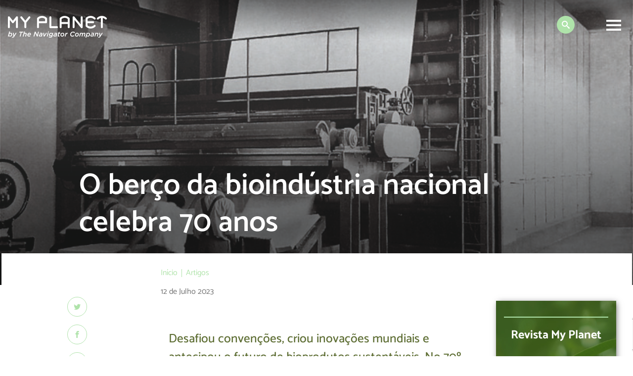

--- FILE ---
content_type: text/html; charset=UTF-8
request_url: https://myplanet.pt/o-berco-da-bioindustria-nacional-celebra-70-anos/
body_size: 54945
content:
<!doctype html>
<html lang="pt-PT">
  <head>
    <meta charset="utf-8">
    <meta name="viewport" content="width=device-width, initial-scale=1">
    <link href="https://myplanet.pt/wp-content/themes/My-Planet/favicon.ico?v=1" rel="icon" type="image/x-icon" />
    <meta name='robots' content='index, follow, max-image-preview:large, max-snippet:-1, max-video-preview:-1' />

            <script data-no-defer="1" data-ezscrex="false" data-cfasync="false" data-pagespeed-no-defer data-cookieconsent="ignore">
                var ctPublicFunctions = {"_ajax_nonce":"3f444c446c","_rest_nonce":"597a01f1d1","_ajax_url":"\/wp-admin\/admin-ajax.php","_rest_url":"https:\/\/myplanet.pt\/wp-json\/","data__cookies_type":"none","data__ajax_type":"rest","data__bot_detector_enabled":0,"text__wait_for_decoding":"Decoding the contact data, let us a few seconds to finish. Anti-Spam by CleanTalk","cookiePrefix":"","wprocket_detected":false,"host_url":"myplanet.pt"}
            </script>
        
            <script data-no-defer="1" data-ezscrex="false" data-cfasync="false" data-pagespeed-no-defer data-cookieconsent="ignore">
                var ctPublic = {"_ajax_nonce":"3f444c446c","settings__forms__check_internal":0,"settings__forms__check_external":0,"settings__forms__search_test":1,"settings__data__bot_detector_enabled":0,"settings__comments__form_decoration":0,"blog_home":"https:\/\/myplanet.pt\/","pixel__setting":"3","pixel__enabled":false,"pixel__url":"https:\/\/moderate10-v4.cleantalk.org\/pixel\/2ecc381a2cf5e6d8a9a3c2164e3cd5ac.gif","data__email_check_before_post":1,"data__email_check_exist_post":0,"data__cookies_type":"none","data__key_is_ok":false,"data__visible_fields_required":true,"wl_brandname":"Anti-Spam by CleanTalk","wl_brandname_short":"CleanTalk","ct_checkjs_key":857203921,"emailEncoderPassKey":"70ee92dc78c5541f640a45183a322c46","bot_detector_forms_excluded":"W10=","advancedCacheExists":false,"varnishCacheExists":false,"wc_ajax_add_to_cart":false}
            </script>
        
	<!-- This site is optimized with the Yoast SEO plugin v24.1 - https://yoast.com/wordpress/plugins/seo/ -->
	<title>O berço da bioindústria nacional celebra 70 anos - My Planet</title>
	<meta name="description" content="Desafiou convenções, criou inovações mundiais e antecipou o futuro de bioprodutos sustentáveis. No 70º aniversário da fábrica de Cacia da The Navigator Company celebra-se, acima de tudo, a visão dos seus pioneiros." />
	<link rel="canonical" href="https://myplanet.pt/o-berco-da-bioindustria-nacional-celebra-70-anos/" />
	<meta property="og:locale" content="pt_PT" />
	<meta property="og:type" content="article" />
	<meta property="og:title" content="O berço da bioindústria nacional celebra 70 anos - My Planet" />
	<meta property="og:description" content="Desafiou convenções, criou inovações mundiais e antecipou o futuro de bioprodutos sustentáveis. No 70º aniversário da fábrica de Cacia da The Navigator Company celebra-se, acima de tudo, a visão dos seus pioneiros." />
	<meta property="og:url" content="https://myplanet.pt/o-berco-da-bioindustria-nacional-celebra-70-anos/" />
	<meta property="og:site_name" content="My Planet" />
	<meta property="article:published_time" content="2023-07-12T13:58:01+00:00" />
	<meta property="article:modified_time" content="2023-07-12T13:58:02+00:00" />
	<meta property="og:image" content="https://myplanet.pt/wp-content/uploads/2023/07/52942480506_e14d1181de_c.jpg" />
	<meta property="og:image:width" content="800" />
	<meta property="og:image:height" content="599" />
	<meta property="og:image:type" content="image/jpeg" />
	<meta name="author" content="bom_dia_myplanet" />
	<meta name="twitter:card" content="summary_large_image" />
	<meta name="twitter:label1" content="Escrito por" />
	<meta name="twitter:data1" content="bom_dia_myplanet" />
	<script type="application/ld+json" class="yoast-schema-graph">{"@context":"https://schema.org","@graph":[{"@type":"WebPage","@id":"https://myplanet.pt/o-berco-da-bioindustria-nacional-celebra-70-anos/","url":"https://myplanet.pt/o-berco-da-bioindustria-nacional-celebra-70-anos/","name":"O berço da bioindústria nacional celebra 70 anos - My Planet","isPartOf":{"@id":"https://myplanet.pt/#website"},"primaryImageOfPage":{"@id":"https://myplanet.pt/o-berco-da-bioindustria-nacional-celebra-70-anos/#primaryimage"},"image":{"@id":"https://myplanet.pt/o-berco-da-bioindustria-nacional-celebra-70-anos/#primaryimage"},"thumbnailUrl":"https://myplanet.pt/wp-content/uploads/2023/07/52942480506_e14d1181de_c.jpg","datePublished":"2023-07-12T13:58:01+00:00","dateModified":"2023-07-12T13:58:02+00:00","author":{"@id":"https://myplanet.pt/#/schema/person/0fc56915858a34490f2defeb20ad253a"},"description":"Desafiou convenções, criou inovações mundiais e antecipou o futuro de bioprodutos sustentáveis. No 70º aniversário da fábrica de Cacia da The Navigator Company celebra-se, acima de tudo, a visão dos seus pioneiros.","breadcrumb":{"@id":"https://myplanet.pt/o-berco-da-bioindustria-nacional-celebra-70-anos/#breadcrumb"},"inLanguage":"pt-PT","potentialAction":[{"@type":"ReadAction","target":["https://myplanet.pt/o-berco-da-bioindustria-nacional-celebra-70-anos/"]}]},{"@type":"ImageObject","inLanguage":"pt-PT","@id":"https://myplanet.pt/o-berco-da-bioindustria-nacional-celebra-70-anos/#primaryimage","url":"https://myplanet.pt/wp-content/uploads/2023/07/52942480506_e14d1181de_c.jpg","contentUrl":"https://myplanet.pt/wp-content/uploads/2023/07/52942480506_e14d1181de_c.jpg","width":800,"height":599},{"@type":"BreadcrumbList","@id":"https://myplanet.pt/o-berco-da-bioindustria-nacional-celebra-70-anos/#breadcrumb","itemListElement":[{"@type":"ListItem","position":1,"name":"Início","item":"https://myplanet.pt/"},{"@type":"ListItem","position":2,"name":"O berço da bioindústria nacional celebra 70 anos"}]},{"@type":"WebSite","@id":"https://myplanet.pt/#website","url":"https://myplanet.pt/","name":"My Planet","description":"O planet somos nós","potentialAction":[{"@type":"SearchAction","target":{"@type":"EntryPoint","urlTemplate":"https://myplanet.pt/?s={search_term_string}"},"query-input":{"@type":"PropertyValueSpecification","valueRequired":true,"valueName":"search_term_string"}}],"inLanguage":"pt-PT"},{"@type":"Person","@id":"https://myplanet.pt/#/schema/person/0fc56915858a34490f2defeb20ad253a","name":"bom_dia_myplanet","image":{"@type":"ImageObject","inLanguage":"pt-PT","@id":"https://myplanet.pt/#/schema/person/image/","url":"https://secure.gravatar.com/avatar/3f61934a86168fbcb1278e1ae66751866969437d4fd64c947273912ad9b74e3e?s=96&d=mm&r=g","contentUrl":"https://secure.gravatar.com/avatar/3f61934a86168fbcb1278e1ae66751866969437d4fd64c947273912ad9b74e3e?s=96&d=mm&r=g","caption":"bom_dia_myplanet"},"sameAs":["http://bomdia@myplanet.pt"],"url":"https://myplanet.pt/author/bom_dia_myplanet/"}]}</script>
	<!-- / Yoast SEO plugin. -->



<script>
dataLayer = [{"title":"O ber\u00e7o da bioind\u00fastria nacional celebra 70 anos","author":"bom_dia_myplanet","wordcount":0,"logged_in":"false","page_id":8385,"post_date":"2023-07-12 13:58:01","post_type":"post"}];
</script>
<link rel="alternate" title="oEmbed (JSON)" type="application/json+oembed" href="https://myplanet.pt/wp-json/oembed/1.0/embed?url=https%3A%2F%2Fmyplanet.pt%2Fo-berco-da-bioindustria-nacional-celebra-70-anos%2F" />
<link rel="alternate" title="oEmbed (XML)" type="text/xml+oembed" href="https://myplanet.pt/wp-json/oembed/1.0/embed?url=https%3A%2F%2Fmyplanet.pt%2Fo-berco-da-bioindustria-nacional-celebra-70-anos%2F&#038;format=xml" />
<style id='wp-img-auto-sizes-contain-inline-css'>
img:is([sizes=auto i],[sizes^="auto," i]){contain-intrinsic-size:3000px 1500px}
/*# sourceURL=wp-img-auto-sizes-contain-inline-css */
</style>
<link rel='stylesheet' id='sdm-styles-css' href='https://myplanet.pt/wp-content/plugins/simple-download-monitor/css/sdm_wp_styles.css?ver=6.9' media='all' />
<style id='wp-emoji-styles-inline-css'>

	img.wp-smiley, img.emoji {
		display: inline !important;
		border: none !important;
		box-shadow: none !important;
		height: 1em !important;
		width: 1em !important;
		margin: 0 0.07em !important;
		vertical-align: -0.1em !important;
		background: none !important;
		padding: 0 !important;
	}
/*# sourceURL=wp-emoji-styles-inline-css */
</style>
<style id='wp-block-library-inline-css'>
:root{--wp-block-synced-color:#7a00df;--wp-block-synced-color--rgb:122,0,223;--wp-bound-block-color:var(--wp-block-synced-color);--wp-editor-canvas-background:#ddd;--wp-admin-theme-color:#007cba;--wp-admin-theme-color--rgb:0,124,186;--wp-admin-theme-color-darker-10:#006ba1;--wp-admin-theme-color-darker-10--rgb:0,107,160.5;--wp-admin-theme-color-darker-20:#005a87;--wp-admin-theme-color-darker-20--rgb:0,90,135;--wp-admin-border-width-focus:2px}@media (min-resolution:192dpi){:root{--wp-admin-border-width-focus:1.5px}}.wp-element-button{cursor:pointer}:root .has-very-light-gray-background-color{background-color:#eee}:root .has-very-dark-gray-background-color{background-color:#313131}:root .has-very-light-gray-color{color:#eee}:root .has-very-dark-gray-color{color:#313131}:root .has-vivid-green-cyan-to-vivid-cyan-blue-gradient-background{background:linear-gradient(135deg,#00d084,#0693e3)}:root .has-purple-crush-gradient-background{background:linear-gradient(135deg,#34e2e4,#4721fb 50%,#ab1dfe)}:root .has-hazy-dawn-gradient-background{background:linear-gradient(135deg,#faaca8,#dad0ec)}:root .has-subdued-olive-gradient-background{background:linear-gradient(135deg,#fafae1,#67a671)}:root .has-atomic-cream-gradient-background{background:linear-gradient(135deg,#fdd79a,#004a59)}:root .has-nightshade-gradient-background{background:linear-gradient(135deg,#330968,#31cdcf)}:root .has-midnight-gradient-background{background:linear-gradient(135deg,#020381,#2874fc)}:root{--wp--preset--font-size--normal:16px;--wp--preset--font-size--huge:42px}.has-regular-font-size{font-size:1em}.has-larger-font-size{font-size:2.625em}.has-normal-font-size{font-size:var(--wp--preset--font-size--normal)}.has-huge-font-size{font-size:var(--wp--preset--font-size--huge)}.has-text-align-center{text-align:center}.has-text-align-left{text-align:left}.has-text-align-right{text-align:right}.has-fit-text{white-space:nowrap!important}#end-resizable-editor-section{display:none}.aligncenter{clear:both}.items-justified-left{justify-content:flex-start}.items-justified-center{justify-content:center}.items-justified-right{justify-content:flex-end}.items-justified-space-between{justify-content:space-between}.screen-reader-text{border:0;clip-path:inset(50%);height:1px;margin:-1px;overflow:hidden;padding:0;position:absolute;width:1px;word-wrap:normal!important}.screen-reader-text:focus{background-color:#ddd;clip-path:none;color:#444;display:block;font-size:1em;height:auto;left:5px;line-height:normal;padding:15px 23px 14px;text-decoration:none;top:5px;width:auto;z-index:100000}html :where(.has-border-color){border-style:solid}html :where([style*=border-top-color]){border-top-style:solid}html :where([style*=border-right-color]){border-right-style:solid}html :where([style*=border-bottom-color]){border-bottom-style:solid}html :where([style*=border-left-color]){border-left-style:solid}html :where([style*=border-width]){border-style:solid}html :where([style*=border-top-width]){border-top-style:solid}html :where([style*=border-right-width]){border-right-style:solid}html :where([style*=border-bottom-width]){border-bottom-style:solid}html :where([style*=border-left-width]){border-left-style:solid}html :where(img[class*=wp-image-]){height:auto;max-width:100%}:where(figure){margin:0 0 1em}html :where(.is-position-sticky){--wp-admin--admin-bar--position-offset:var(--wp-admin--admin-bar--height,0px)}@media screen and (max-width:600px){html :where(.is-position-sticky){--wp-admin--admin-bar--position-offset:0px}}

/*# sourceURL=wp-block-library-inline-css */
</style><style id='global-styles-inline-css'>
:root{--wp--preset--aspect-ratio--square: 1;--wp--preset--aspect-ratio--4-3: 4/3;--wp--preset--aspect-ratio--3-4: 3/4;--wp--preset--aspect-ratio--3-2: 3/2;--wp--preset--aspect-ratio--2-3: 2/3;--wp--preset--aspect-ratio--16-9: 16/9;--wp--preset--aspect-ratio--9-16: 9/16;--wp--preset--color--black: #000000;--wp--preset--color--cyan-bluish-gray: #abb8c3;--wp--preset--color--white: #ffffff;--wp--preset--color--pale-pink: #f78da7;--wp--preset--color--vivid-red: #cf2e2e;--wp--preset--color--luminous-vivid-orange: #ff6900;--wp--preset--color--luminous-vivid-amber: #fcb900;--wp--preset--color--light-green-cyan: #7bdcb5;--wp--preset--color--vivid-green-cyan: #00d084;--wp--preset--color--pale-cyan-blue: #8ed1fc;--wp--preset--color--vivid-cyan-blue: #0693e3;--wp--preset--color--vivid-purple: #9b51e0;--wp--preset--color--primary: #525ddc;--wp--preset--gradient--vivid-cyan-blue-to-vivid-purple: linear-gradient(135deg,rgb(6,147,227) 0%,rgb(155,81,224) 100%);--wp--preset--gradient--light-green-cyan-to-vivid-green-cyan: linear-gradient(135deg,rgb(122,220,180) 0%,rgb(0,208,130) 100%);--wp--preset--gradient--luminous-vivid-amber-to-luminous-vivid-orange: linear-gradient(135deg,rgb(252,185,0) 0%,rgb(255,105,0) 100%);--wp--preset--gradient--luminous-vivid-orange-to-vivid-red: linear-gradient(135deg,rgb(255,105,0) 0%,rgb(207,46,46) 100%);--wp--preset--gradient--very-light-gray-to-cyan-bluish-gray: linear-gradient(135deg,rgb(238,238,238) 0%,rgb(169,184,195) 100%);--wp--preset--gradient--cool-to-warm-spectrum: linear-gradient(135deg,rgb(74,234,220) 0%,rgb(151,120,209) 20%,rgb(207,42,186) 40%,rgb(238,44,130) 60%,rgb(251,105,98) 80%,rgb(254,248,76) 100%);--wp--preset--gradient--blush-light-purple: linear-gradient(135deg,rgb(255,206,236) 0%,rgb(152,150,240) 100%);--wp--preset--gradient--blush-bordeaux: linear-gradient(135deg,rgb(254,205,165) 0%,rgb(254,45,45) 50%,rgb(107,0,62) 100%);--wp--preset--gradient--luminous-dusk: linear-gradient(135deg,rgb(255,203,112) 0%,rgb(199,81,192) 50%,rgb(65,88,208) 100%);--wp--preset--gradient--pale-ocean: linear-gradient(135deg,rgb(255,245,203) 0%,rgb(182,227,212) 50%,rgb(51,167,181) 100%);--wp--preset--gradient--electric-grass: linear-gradient(135deg,rgb(202,248,128) 0%,rgb(113,206,126) 100%);--wp--preset--gradient--midnight: linear-gradient(135deg,rgb(2,3,129) 0%,rgb(40,116,252) 100%);--wp--preset--font-size--small: 13px;--wp--preset--font-size--medium: 20px;--wp--preset--font-size--large: 36px;--wp--preset--font-size--x-large: 42px;--wp--preset--spacing--20: 0.44rem;--wp--preset--spacing--30: 0.67rem;--wp--preset--spacing--40: 1rem;--wp--preset--spacing--50: 1.5rem;--wp--preset--spacing--60: 2.25rem;--wp--preset--spacing--70: 3.38rem;--wp--preset--spacing--80: 5.06rem;--wp--preset--shadow--natural: 6px 6px 9px rgba(0, 0, 0, 0.2);--wp--preset--shadow--deep: 12px 12px 50px rgba(0, 0, 0, 0.4);--wp--preset--shadow--sharp: 6px 6px 0px rgba(0, 0, 0, 0.2);--wp--preset--shadow--outlined: 6px 6px 0px -3px rgb(255, 255, 255), 6px 6px rgb(0, 0, 0);--wp--preset--shadow--crisp: 6px 6px 0px rgb(0, 0, 0);}:where(body) { margin: 0; }.wp-site-blocks > .alignleft { float: left; margin-right: 2em; }.wp-site-blocks > .alignright { float: right; margin-left: 2em; }.wp-site-blocks > .aligncenter { justify-content: center; margin-left: auto; margin-right: auto; }:where(.is-layout-flex){gap: 0.5em;}:where(.is-layout-grid){gap: 0.5em;}.is-layout-flow > .alignleft{float: left;margin-inline-start: 0;margin-inline-end: 2em;}.is-layout-flow > .alignright{float: right;margin-inline-start: 2em;margin-inline-end: 0;}.is-layout-flow > .aligncenter{margin-left: auto !important;margin-right: auto !important;}.is-layout-constrained > .alignleft{float: left;margin-inline-start: 0;margin-inline-end: 2em;}.is-layout-constrained > .alignright{float: right;margin-inline-start: 2em;margin-inline-end: 0;}.is-layout-constrained > .aligncenter{margin-left: auto !important;margin-right: auto !important;}.is-layout-constrained > :where(:not(.alignleft):not(.alignright):not(.alignfull)){margin-left: auto !important;margin-right: auto !important;}body .is-layout-flex{display: flex;}.is-layout-flex{flex-wrap: wrap;align-items: center;}.is-layout-flex > :is(*, div){margin: 0;}body .is-layout-grid{display: grid;}.is-layout-grid > :is(*, div){margin: 0;}body{padding-top: 0px;padding-right: 0px;padding-bottom: 0px;padding-left: 0px;}a:where(:not(.wp-element-button)){text-decoration: underline;}:root :where(.wp-element-button, .wp-block-button__link){background-color: #32373c;border-width: 0;color: #fff;font-family: inherit;font-size: inherit;font-style: inherit;font-weight: inherit;letter-spacing: inherit;line-height: inherit;padding-top: calc(0.667em + 2px);padding-right: calc(1.333em + 2px);padding-bottom: calc(0.667em + 2px);padding-left: calc(1.333em + 2px);text-decoration: none;text-transform: inherit;}.has-black-color{color: var(--wp--preset--color--black) !important;}.has-cyan-bluish-gray-color{color: var(--wp--preset--color--cyan-bluish-gray) !important;}.has-white-color{color: var(--wp--preset--color--white) !important;}.has-pale-pink-color{color: var(--wp--preset--color--pale-pink) !important;}.has-vivid-red-color{color: var(--wp--preset--color--vivid-red) !important;}.has-luminous-vivid-orange-color{color: var(--wp--preset--color--luminous-vivid-orange) !important;}.has-luminous-vivid-amber-color{color: var(--wp--preset--color--luminous-vivid-amber) !important;}.has-light-green-cyan-color{color: var(--wp--preset--color--light-green-cyan) !important;}.has-vivid-green-cyan-color{color: var(--wp--preset--color--vivid-green-cyan) !important;}.has-pale-cyan-blue-color{color: var(--wp--preset--color--pale-cyan-blue) !important;}.has-vivid-cyan-blue-color{color: var(--wp--preset--color--vivid-cyan-blue) !important;}.has-vivid-purple-color{color: var(--wp--preset--color--vivid-purple) !important;}.has-primary-color{color: var(--wp--preset--color--primary) !important;}.has-black-background-color{background-color: var(--wp--preset--color--black) !important;}.has-cyan-bluish-gray-background-color{background-color: var(--wp--preset--color--cyan-bluish-gray) !important;}.has-white-background-color{background-color: var(--wp--preset--color--white) !important;}.has-pale-pink-background-color{background-color: var(--wp--preset--color--pale-pink) !important;}.has-vivid-red-background-color{background-color: var(--wp--preset--color--vivid-red) !important;}.has-luminous-vivid-orange-background-color{background-color: var(--wp--preset--color--luminous-vivid-orange) !important;}.has-luminous-vivid-amber-background-color{background-color: var(--wp--preset--color--luminous-vivid-amber) !important;}.has-light-green-cyan-background-color{background-color: var(--wp--preset--color--light-green-cyan) !important;}.has-vivid-green-cyan-background-color{background-color: var(--wp--preset--color--vivid-green-cyan) !important;}.has-pale-cyan-blue-background-color{background-color: var(--wp--preset--color--pale-cyan-blue) !important;}.has-vivid-cyan-blue-background-color{background-color: var(--wp--preset--color--vivid-cyan-blue) !important;}.has-vivid-purple-background-color{background-color: var(--wp--preset--color--vivid-purple) !important;}.has-primary-background-color{background-color: var(--wp--preset--color--primary) !important;}.has-black-border-color{border-color: var(--wp--preset--color--black) !important;}.has-cyan-bluish-gray-border-color{border-color: var(--wp--preset--color--cyan-bluish-gray) !important;}.has-white-border-color{border-color: var(--wp--preset--color--white) !important;}.has-pale-pink-border-color{border-color: var(--wp--preset--color--pale-pink) !important;}.has-vivid-red-border-color{border-color: var(--wp--preset--color--vivid-red) !important;}.has-luminous-vivid-orange-border-color{border-color: var(--wp--preset--color--luminous-vivid-orange) !important;}.has-luminous-vivid-amber-border-color{border-color: var(--wp--preset--color--luminous-vivid-amber) !important;}.has-light-green-cyan-border-color{border-color: var(--wp--preset--color--light-green-cyan) !important;}.has-vivid-green-cyan-border-color{border-color: var(--wp--preset--color--vivid-green-cyan) !important;}.has-pale-cyan-blue-border-color{border-color: var(--wp--preset--color--pale-cyan-blue) !important;}.has-vivid-cyan-blue-border-color{border-color: var(--wp--preset--color--vivid-cyan-blue) !important;}.has-vivid-purple-border-color{border-color: var(--wp--preset--color--vivid-purple) !important;}.has-primary-border-color{border-color: var(--wp--preset--color--primary) !important;}.has-vivid-cyan-blue-to-vivid-purple-gradient-background{background: var(--wp--preset--gradient--vivid-cyan-blue-to-vivid-purple) !important;}.has-light-green-cyan-to-vivid-green-cyan-gradient-background{background: var(--wp--preset--gradient--light-green-cyan-to-vivid-green-cyan) !important;}.has-luminous-vivid-amber-to-luminous-vivid-orange-gradient-background{background: var(--wp--preset--gradient--luminous-vivid-amber-to-luminous-vivid-orange) !important;}.has-luminous-vivid-orange-to-vivid-red-gradient-background{background: var(--wp--preset--gradient--luminous-vivid-orange-to-vivid-red) !important;}.has-very-light-gray-to-cyan-bluish-gray-gradient-background{background: var(--wp--preset--gradient--very-light-gray-to-cyan-bluish-gray) !important;}.has-cool-to-warm-spectrum-gradient-background{background: var(--wp--preset--gradient--cool-to-warm-spectrum) !important;}.has-blush-light-purple-gradient-background{background: var(--wp--preset--gradient--blush-light-purple) !important;}.has-blush-bordeaux-gradient-background{background: var(--wp--preset--gradient--blush-bordeaux) !important;}.has-luminous-dusk-gradient-background{background: var(--wp--preset--gradient--luminous-dusk) !important;}.has-pale-ocean-gradient-background{background: var(--wp--preset--gradient--pale-ocean) !important;}.has-electric-grass-gradient-background{background: var(--wp--preset--gradient--electric-grass) !important;}.has-midnight-gradient-background{background: var(--wp--preset--gradient--midnight) !important;}.has-small-font-size{font-size: var(--wp--preset--font-size--small) !important;}.has-medium-font-size{font-size: var(--wp--preset--font-size--medium) !important;}.has-large-font-size{font-size: var(--wp--preset--font-size--large) !important;}.has-x-large-font-size{font-size: var(--wp--preset--font-size--x-large) !important;}
/*# sourceURL=global-styles-inline-css */
</style>

<link rel='stylesheet' id='ct_public_css-css' href='https://myplanet.pt/wp-content/plugins/cleantalk-spam-protect/css/cleantalk-public.min.css?ver=6.47' media='all' />
<link rel='stylesheet' id='ct_email_decoder_css-css' href='https://myplanet.pt/wp-content/plugins/cleantalk-spam-protect/css/cleantalk-email-decoder.min.css?ver=6.47' media='all' />
<link rel='stylesheet' id='contact-form-7-css' href='https://myplanet.pt/wp-content/plugins/contact-form-7/includes/css/styles.css?ver=5.9.8' media='all' />
<link rel='stylesheet' id='pma-wordpress-css' href='https://myplanet.pt/wp-content/plugins/pathomation/public/css/pma-wordpress-public.css?ver=2.5.1' media='all' />
<link rel='stylesheet' id='pma-wordpress_pmaui-css' href='https://myplanet.pt/wp-content/plugins/pathomation/includes/pma.ui/pma.ui.css?ver=2.5.1' media='' />
<link rel='stylesheet' id='app/0-css' href='https://myplanet.pt/wp-content/themes/My-Planet/public/app.1f0ad7.css' media='all' />
<script data-pagespeed-no-defer src="https://myplanet.pt/wp-content/plugins/cleantalk-spam-protect/js/apbct-public-bundle.min.js?ver=6.47" id="ct_public_functions-js"></script>
<script src="https://myplanet.pt/wp-includes/js/jquery/jquery.min.js?ver=3.7.1" id="jquery-core-js"></script>
<script src="https://myplanet.pt/wp-includes/js/jquery/jquery-migrate.min.js?ver=3.4.1" id="jquery-migrate-js"></script>
<script id="pma-wordpress-js-extra">
var PmaCoreConfiguration = {"sessionId":null,"serverUrl":null,"query":""};
//# sourceURL=pma-wordpress-js-extra
</script>
<script src="https://myplanet.pt/wp-content/plugins/pathomation/public/js/pma-wordpress-public.js?ver=2.5.1" id="pma-wordpress-js"></script>
<script src="https://myplanet.pt/wp-content/plugins/pathomation/includes/pma.ui/lozad.js?ver=2.5.1" id="pma-wordpress_lozad-js"></script>
<script src="https://myplanet.pt/wp-content/plugins/pathomation/includes/pma.ui/pma.ui.js?ver=2.5.1" id="pma-wordpress_pmaui-js"></script>
<script id="sdm-scripts-js-extra">
var sdm_ajax_script = {"ajaxurl":"https://myplanet.pt/wp-admin/admin-ajax.php"};
//# sourceURL=sdm-scripts-js-extra
</script>
<script src="https://myplanet.pt/wp-content/plugins/simple-download-monitor/js/sdm_wp_scripts.js?ver=6.9" id="sdm-scripts-js"></script>
<link rel="https://api.w.org/" href="https://myplanet.pt/wp-json/" /><link rel="alternate" title="JSON" type="application/json" href="https://myplanet.pt/wp-json/wp/v2/posts/8385" /><link rel="EditURI" type="application/rsd+xml" title="RSD" href="https://myplanet.pt/xmlrpc.php?rsd" />
<meta name="generator" content="WordPress 6.9" />
<link rel='shortlink' href='https://myplanet.pt/?p=8385' />
<!-- HFCM by 99 Robots - Snippet # 1: GTM: Header -->
<!-- Google Tag Manager -->
<script>(function(w,d,s,l,i){w[l]=w[l]||[];w[l].push({'gtm.start':
new Date().getTime(),event:'gtm.js'});var f=d.getElementsByTagName(s)[0],
j=d.createElement(s),dl=l!='dataLayer'?'&l='+l:'';j.async=true;j.src=
'https://www.googletagmanager.com/gtm.js?id='+i+dl;f.parentNode.insertBefore(j,f);
})(window,document,'script','dataLayer','GTM-KR7SFGFP');</script>
<!-- End Google Tag Manager -->
<!-- /end HFCM by 99 Robots -->
<style>
				:root {
				--main-color: #4f701d;
				--second-color: #afe3aa;
				--third-color: #ffedb1;
				}
				</style>    <!-- Global site tag (gtag.js) - Google Analytics -->
	<script async="" src="https://www.googletagmanager.com/gtag/js?id=G-EHLC64Z19W"></script>
	<script>
		window.dataLayer = window.dataLayer || [];
  		function gtag(){dataLayer.push(arguments);}
  		gtag('js', new Date());

  		gtag('config', 'G-EHLC64Z19W');
	</script>
  
  </head>

  <body class="wp-singular post-template-default single single-post postid-8385 single-format-standard wp-embed-responsive wp-theme-My-Planet o-berco-da-bioindustria-nacional-celebra-70-anos">
        
    <div id="app">
      <header class="js-header fixed top-0 left-0 z-3 w-p-100 pv-l pv-xl-l td-40 header">
  <div class="relative flex justify-end items-start mxw-1652 mh-auto">
    <a class="js-logo absolute left-1 z-3 td-40 header__logo" href="https://myplanet.pt/">
      <img src="https://myplanet.pt/wp-content/uploads/2023/01/logo_myplanet.png" alt="">
    </a>

    <div class="relative z-2 w-300 dn-nl flex-l justify-end mr-xxl searchform"><form role="search" method="get" id="searchform" class="relative flex justify-end w-p-100 of-hidden tc-grey form-closed td-60" action="https://myplanet.pt/" >
		<div class="flex items-center">
			<label class="screen-reader-text" for="s">Search:</label>
			<input type="text" class="w-p-100 mr-m searchform__input" value="" name="s" id="s" />
			<p class="relative dib bg-second tc tc-white icon-search searchform__btn h-bg-grey td-40">
				<input class="absolute top-0 left-0 w-p-100 h-p-100 pointer" type="submit" id="searchsubmit" value="" />
			</p>
		</div>
	<label class="apbct_special_field" id="apbct_label_id93062" for="apbct__email_id__search_form_93062">93062</label><input
            id="apbct__email_id__search_form_93062"
            class="apbct_special_field apbct__email_id__search_form"
            name="apbct__email_id__search_form_93062"
            type="text" size="30" maxlength="200" autocomplete="off"
            value="93062" apbct_event_id="93062"
            /><input id="apbct_submit_id__search_form_93062" 
            class="apbct_special_field apbct__email_id__search_form" name="apbct_submit_id__search_form_93062"  
            type="submit" size="30" maxlength="200" value="93062" /></form></div>

          <nav class="flex mr-m mr-l-l header__nav" aria-label="Main Menu">
        <button class="js-toggle-menu relative top-0 right-0 z-2 db mt-s-l pointer td-40 menu-icon"><span></span></button>
        <div class="js-menu fixed top-0 left-0 flex flex-column-nl justify-between justify-center-nl items-center-nl w-p-100 h-0 ph-xl-l of-hidden td-60">
          <div class="flex-nl flex-column header__menu">
                        <ul id="menu-main-menu" class="relative db mxw-1452 mh-auto mt-h-l f4 f3-l f2-xl tc-nl of-scroll"><li id="menu-item-69" class=""><a href="https://myplanet.pt/quem-somos/" class="tc-white dib pv-s ph-m header__item-link td-20" >Quem Somos</a><div class="absolute top-0 right-0 dn-nl w-p-70-l fw-300 f4-l f3-xl tc-white o-0 td-40 header__item-intro">Criada pela The Navigator Company, My Planet assume-se como um veículo de responsabilidade social e ambiental através da partilha de conhecimento e do apoio às ações. Porque nos sentimos enriquecidos com as diferenças que encontramos nos outros, queremos que seja um espaço aberto a todos os stakeholders, internos ou externos.</div></li>
<li id="menu-item-195" class=""><a href="https://myplanet.pt/category/artigos/" class="tc-white dib pv-s ph-m header__item-link td-20" >Artigos</a><div class="absolute top-0 right-0 dn-nl w-p-70-l fw-300 f4-l f3-xl tc-white o-0 td-40 header__item-intro"><p>Fique a par do incrível mundo que encontramos na natureza e o melhor que esta tem para oferecer.</p>
</div></li>
<li id="menu-item-64" class=""><a href="https://myplanet.pt/revista/" class="tc-white dib pv-s ph-m header__item-link td-20" >Revista</a><div class="absolute top-0 right-0 dn-nl w-p-70-l fw-300 f4-l f3-xl tc-white o-0 td-40 header__item-intro">Ler em papel estimula a memória e o desenvolvimento cognitivo, para além de ser um suporte de leitura intemporal. Acompanhe as últimas edições da revista e tenha acesso a conteúdo exclusivo.</div></li>
<li id="menu-item-63" class=""><a href="https://myplanet.pt/contacto/" class="tc-white dib pv-s ph-m header__item-link td-20" >Contactos</a><div class="absolute top-0 right-0 dn-nl w-p-70-l fw-300 f4-l f3-xl tc-white o-0 td-40 header__item-intro">Dúvidas, questões ou sugestões? Entre em contacto com o My Planet.</div></li>
</ul>

                          <ul class="flex mxw-1452 mh-auto mt-l tc-white">
                 
                   
                  <li class="mh-s">
                    <a href="https://www.facebook.com/myplanet.pt " target="blank" class="icon-facebook f3 f2-l"></a>
                  </li>
                 
                   
                  <li class="mh-s">
                    <a href="https://www.instagram.com/myplanet.pt" target="blank" class="icon-instagram f3 f2-l"></a>
                  </li>
                              </ul>
                      </div>
          <div class="relative z-2 dn-l w-300 mt-xxl searchform"><form role="search" method="get" id="searchform" class="relative flex justify-end w-p-100 of-hidden tc-grey form-closed td-60" action="https://myplanet.pt/" >
		<div class="flex items-center">
			<label class="screen-reader-text" for="s">Search:</label>
			<input type="text" class="w-p-100 mr-m searchform__input" value="" name="s" id="s" />
			<p class="relative dib bg-second tc tc-white icon-search searchform__btn h-bg-grey td-40">
				<input class="absolute top-0 left-0 w-p-100 h-p-100 pointer" type="submit" id="searchsubmit" value="" />
			</p>
		</div>
	<label class="apbct_special_field" id="apbct_label_id71413" for="apbct__email_id__search_form_71413">71413</label><input
            id="apbct__email_id__search_form_71413"
            class="apbct_special_field apbct__email_id__search_form"
            name="apbct__email_id__search_form_71413"
            type="text" size="30" maxlength="200" autocomplete="off"
            value="71413" apbct_event_id="71413"
            /><input id="apbct_submit_id__search_form_71413" 
            class="apbct_special_field apbct__email_id__search_form" name="apbct_submit_id__search_form_71413"  
            type="submit" size="30" maxlength="200" value="71413" /></form></div>
        </div>
      </nav>
    
  </div>
</header>


  <main id="main" class="of-x-hidden">
           <article class="mb-xl-nl pb-xxl-l">
  <header class="relative bg-cover bg-center post-header" style="background-image: url('https://myplanet.pt/wp-content/uploads/2023/07/52942480506_e14d1181de_c.jpg')">
    <div class="relative z-2 flex items-end w-p-100 mxw-992 h-p-100 mh-auto ph-m pb-xxl-l">
      <h1 class="mb-l f5 f3-m f1-l fw-600 lh-3 tc-white">O berço da bioindústria nacional celebra 70 anos</h1>
    </div>
  </header>

  <section class="relative z-1 flex-l justify-between-l mxw-1275 mh-auto pt-xl ph-xl-l bg-white post-intro">
    <div class="flex justify-center w-p-20-l">
      <ul class="relative top-4-l flex-nl justify-center mb-m-nl f7 fw-6 tc-second">
        <li class="mb-m-l mr-s-nl">
          <a class="js-social-link flex justify-between pa-m bd-1 bd-solid bd-round bg-white td-40 social-icon icon-twitter" href="https://twitter.com/intent/tweet?text=O berço da bioindústria nacional celebra 70 anos&amp;url=https%3A%2F%2Fmyplanet.pt%2Fo-berco-da-bioindustria-nacional-celebra-70-anos%2F'" target="blank" rel="nofollow" title="share on twitter"></a>
        </li>
        <li class="mb-m-l mr-s-nl">
          <a class="js-social-link flex justify-between pa-m bd-1 bd-solid bd-round bg-white td-40 social-icon icon-facebook" href="https://www.facebook.com/sharer/sharer.php?u=https%3A%2F%2Fmyplanet.pt%2Fo-berco-da-bioindustria-nacional-celebra-70-anos%2F" target="blank" rel="nofollow" title="share on facebook"></a>
        </li>
        <li class="mb-m-l mr-s-nl">
          <a class="js-social-link flex justify-between pa-m bd-1 bd-solid bd-round bg-white td-40 social-icon icon-linkedin" href="https://www.linkedin.com/shareArticle?mini=true&url=https%3A%2F%2Fmyplanet.pt%2Fo-berco-da-bioindustria-nacional-celebra-70-anos%2F&amp;title=O+ber%C3%A7o+da+bioind%C3%BAstria+nacional+celebra+70+anos" target="blank" rel="nofollow" title="share on linkedin"></a>
        </li>
        <li>
          <a class="js-social-link flex justify-between pa-m bd-1 bd-solid bd-round bg-white td-40 social-icon icon-whatsapp" href="https://wa.me/?text=https%3A%2F%2Fmyplanet.pt%2Fo-berco-da-bioindustria-nacional-celebra-70-anos%2F - O+ber%C3%A7o+da+bioind%C3%BAstria+nacional+celebra+70+anos" data-action="share/whatsapp/share" title="share on whatsapp"></a>
        </li>
      </ul>
    </div>
    <div class="mxw-662 w-p-65-l mh-auto-nl ph-m single-content">
      <ul class="flex mb-m tc-second lh-1 breadcrumbs">
        <li class="mr-s pr-s"><a href="https://myplanet.pt/">Início</a></li>
                  <li><a href="https://myplanet.pt/category/artigos/">Artigos</a></li>
              </ul>
      <p class="tc-grey">12 de Julho 2023</p>
      <div class="pt-xl text-field text-field--small">
                <div class="js-text-content"></div>

                  <section>
                                        <section class="js-text-content mh-auto pv-l pv-xl-l ph-m mxw-662 text-field text-field--small text-content">
      <h3 style="font-size: 25px; font-family: Georgia, Times, serif; color: #5e6e34; font-weight: 200; margin-bottom: 20px;">Desafiou convenções, criou inovações mundiais e antecipou o futuro de bioprodutos sustentáveis. No 70º aniversário da fábrica de Cacia da The Navigator Company celebra-se, acima de tudo, a visão dos seus pioneiros.</h3>
<p>A 23 de julho de 1953 iniciava-se a produção na fábrica de Cacia da então Companhia Portuguesa de Celulose (CPC), antecessora da The Navigator Company. Um projeto que nasceu com aquele cunho das grandes empreitadas: foi o primeiro grande projeto industrial no setor da pasta e do papel em Portugal e nasceu com a prioridade de “indústria-base”, à qual era atribuído um peso estratégico para reduzir a dependência externa do País.</p>
<p>O desígnio inicial da CPC residia na criação de autossuficiência nacional, produzindo pasta a partir do pinho das florestas portuguesas, que, além de alimentar o setor papeleiro, também desse origem a papel de jornal, de impressão (para tipografias) e de embalagem (<em>kraft</em>). Os objetivos iniciais, porém, rapidamente se revelaram desajustados face à nova realidade da época, já que a dimensão do consumo nacional de papel de jornal dificilmente viabilizava a produção em Cacia, ao mesmo tempo que se tornavam claras as limitações da pasta de pinho português, face à derivada das resinosas nórdicas.</p>
<p>Em Cacia, não se baixou os braços. Contra todas as convicções e padrões da época, no laboratório da fábrica, um grupo restrito de cinco pessoas empenhou-se na análise das condições de utilização do eucalipto <em>globulus</em>, a espécie naturalizada, à época, há mais de um século em Portugal, “para a produção, em Cacia, de pastas cruas e branqueadas”, assim como as “características papeleiras destes produtos”.</p>
<p>Denominado “Projeto TE-24” e desenvolvido em sigilo, este trabalho viria a dar origem aos primeiros pioneirismos mundiais: no começo de 1957, a fábrica de Cacia da Navigator tornava-se a primeira de sempre na produção, à escala industrial, de pasta de eucalipto <em>globulus</em> pelo método <em>kraft</em>, bem como no fabrico de papéis de impressão com 100% de fibra desta espécie.</p>
<p>Mas aquele grupo de visionários foi mais longe. Nas conclusões do Projeto TE-24 era já descrita a extraordinária aptidão da fibra do eucalipto português para usos tão diversificados como os papéis <em>tissue</em> ou produtos de embalagem. O futuro viria a dar-lhes toda a razão.</p>
<p><strong><img fetchpriority="high" decoding="async" class="alignnone size-full wp-image-8386" src="https://myplanet.pt/wp-content/uploads/2023/07/52942940888_5fb4560a23_c.jpg" alt="" width="799" height="719" srcset="https://myplanet.pt/wp-content/uploads/2023/07/52942940888_5fb4560a23_c.jpg 799w, https://myplanet.pt/wp-content/uploads/2023/07/52942940888_5fb4560a23_c-300x270.jpg 300w, https://myplanet.pt/wp-content/uploads/2023/07/52942940888_5fb4560a23_c-768x691.jpg 768w" sizes="(max-width: 799px) 100vw, 799px" /></p>
<p>Soluções sustentáveis de base florestal</strong></p>
<p>Numa altura em que o mundo procura criar novos modelos de desenvolvimento mais sustentáveis e reduzir a dependência dos recursos fósseis, a The Navigator Company está a converter todo o potencial do eucalipto <em>globulus</em> enquanto base de uma nova geração de bioprodutos que enformam uma economia de baixo carbono.</p>
<p>Este é um futuro que passa, de novo, por Cacia: no primeiro semestre de 2024, irá nascer nesta localização aquela que será a primeira fábrica no mundo para a produção de peças de celulose moldada de eucalipto <em>globulus</em>, destinadas a substituir embalagens de plástico fóssil no mercado de “<em>food service</em>” e “<em>food packaging</em>”</p>
<p>Trata-se de mais um exemplo da concretização da Agenda From Fossil to Forest, liderada pela Navigator, que traduz o compromisso, expresso no propósito da Companhia, com a criação de valor sustentável para a sociedade como um todo, deixando às futuras gerações um planeta melhor, através de produtos e soluções sustentáveis naturais, recicláveis e biodegradáveis, que contribuem para a fixação de carbono, para a produção de oxigénio, para a proteção da biodiversidade, para a formação de solo e para o combate às alterações climáticas.</p>
<h3 style="font-size: 25px; font-family: Georgia, Times, serif; color: #5e6e34; font-weight: 200; margin-bottom: 20px;"><em>Setenta anos depois vai nascer, em Cacia, a primeira fábrica do mundo para a produção de peças de celulose moldada de eucalipto globulus.</em></h3>

  </section>
                      </section>
              </div>
    </div>
    
    <div class="w-p-20-l mt-xxl-l dn-nl">
      <div class="w-p-100  mh-auto-m pv-xl ph-m ph-l-xl dn-nl fl tc tc-white bg-cover bg-center mag-shadow" style="background-image: url('https://myplanet.pt/wp-content/themes/My-Planet/resources/images/mags_bg.jpg')">
  <div class="mb-xl pv-l bv-2-second">
    <p class="mb-xl fw-700 f5 f4-l lh-1">Revista My Planet</p>
    <a class="bg-second tc-white pointer f6-l fw-700 td-40 btn-mag" href="https://myplanet.pt/revista/">Subscreve Gratuitamente</a>
  </div>
  <p class="mb-m fw-700 f5">Versão Digital</p>
  <div class="mh-s-nxl mb-xl magazines__item">
    <a href="https://myplanet.pt/wp-content/uploads/2025/12/My-Planet-16.pdf" download class="db tc">
      <img src="https://myplanet.pt/wp-content/uploads/2025/12/Screenshot-2025-12-18-at-14.53.49.png" class="mxh-300 mb-s td-40" alt="My Planet 16">
      <h3 class="f7-s f6-l f5-xl">My Planet 16</h3>
    </a>
  </div>
  <a href="https://myplanet.pt/revista/#mags" class="bg-second tc-white pointer f6-l fw-700 td-40 btn-mag">Download da Revista</a>
</div>    </div>
  </section>
</article>


  <section class="relative flex flex-column justify-between items-center pv-xl pt-xxl-l pb-xxxl-l ph-m featured-articles">
    <h2 class="relative z-2 ph-xxl mb-xl mb-xxl-l f4 f3-m f2-l fw-600 tc-second bg-white featured-articles-title">Artigos</h2>
    <ul class="flex flex-wrap mh-auto mb-xxl reports-list">
       
                <li class="relative w-p-100 w-p-33-m mb-l-nl ph-m-nl reports-list__item">
  <a href="https://myplanet.pt/rabiscar-para-manter-o-foco-2/" class="relative db w-p-100 h-p-100 pa-l-l pa-xl-xl tc-grey tc-white-l of-hidden">
    <div class="absolute-l top-0 left-0 w-p-100 h-p-100-l mb-m-nl bg-cover bg-center reports-list__thumb" style="background-image:url('https://myplanet.pt/wp-content/uploads/2026/01/shutterstock_2253485949-scaled.jpg')"></div>
    <h2 class="relative f4-l f3-xl fw-700 lh-3 td-40 reports-list__title">Rabiscar para manter o foco</h2>
    <div class="absolute-l top-0 left-0 h-p-100-l pa-l-l pa-xl-xl f7-l f6-xl td-40 reports-list__description">
      <p class="td-40">Encarados frequentemente como sinal de distração, os rabiscos na margem do caderno podem ser, afinal, uma estratégia que nos ajuda a manter a atenção. Tal …</p>
      <p class="tc-second fw-700 td-40">+ Ver Mais</p>
    </div>
  </a>
</li>       
                <li class="relative w-p-100 w-p-33-m mb-l-nl ph-m-nl reports-list__item">
  <a href="https://myplanet.pt/arvore-portuguesa-do-ano-o-cedro-que-afinal-e-um-cipreste/" class="relative db w-p-100 h-p-100 pa-l-l pa-xl-xl tc-grey tc-white-l of-hidden">
    <div class="absolute-l top-0 left-0 w-p-100 h-p-100-l mb-m-nl bg-cover bg-center reports-list__thumb" style="background-image:url('https://myplanet.pt/wp-content/uploads/2026/01/Artigo_My-Planet_Arvore-do-ano_-2.jpg')"></div>
    <h2 class="relative f4-l f3-xl fw-700 lh-3 td-40 reports-list__title">Árvore portuguesa do ano: o cedro que, afinal, é um cipreste</h2>
    <div class="absolute-l top-0 left-0 h-p-100-l pa-l-l pa-xl-xl f7-l f6-xl td-40 reports-list__description">
      <p class="td-40">A Árvore do Ano 2026 é um cedro-do-buçaco, plantado há cerca de 75 anos em Runa, Torres Vedras. A espécie – que não é um …</p>
      <p class="tc-second fw-700 td-40">+ Ver Mais</p>
    </div>
  </a>
</li>       
                <li class="relative w-p-100 w-p-33-m mb-l-nl ph-m-nl reports-list__item">
  <a href="https://myplanet.pt/quando-o-frio-da-flor/" class="relative db w-p-100 h-p-100 pa-l-l pa-xl-xl tc-grey tc-white-l of-hidden">
    <div class="absolute-l top-0 left-0 w-p-100 h-p-100-l mb-m-nl bg-cover bg-center reports-list__thumb" style="background-image:url('https://myplanet.pt/wp-content/uploads/2026/01/Imagem-My-Planet-3.jpg')"></div>
    <h2 class="relative f4-l f3-xl fw-700 lh-3 td-40 reports-list__title">Quando o frio dá flor</h2>
    <div class="absolute-l top-0 left-0 h-p-100-l pa-l-l pa-xl-xl f7-l f6-xl td-40 reports-list__description">
      <p class="td-40">A beleza das árvores que florescem no inverno, mesmo sendo esperada, não deixa de nos surpreender. Conheça algumas das espécies que, contra corrente, se enchem …</p>
      <p class="tc-second fw-700 td-40">+ Ver Mais</p>
    </div>
  </a>
</li>          </ul>
    
  </section>
    </main>

<footer class="footer flex bg-cover bg-center" style="background-image: url('https://myplanet.pt/wp-content/themes/My-Planet/resources/images/footer_bg.jpg')">
  
  <div class="footer__content">
    <div class="flex flex-column-nl items-center justify-between mxw-1652 mh-auto pv-xxl ph-m pl-xl-l pr-xxl-l tc-main">
      
      <div class="flex flex-column-nl items-center-nl items-center">
        <a class="db mxw-160 mr-xxl-l mb-l-nl" href="https://myplanet.pt/">
          <img src="https://myplanet.pt/wp-content/uploads/2022/06/logo_footer.png" class="" alt="">
        </a>

                  <ul class="flex mb-l-nl">
             
               
              <li class="mh-s">
                <a href="https://www.facebook.com/myplanet.pt " target="blank" class="icon-facebook f5"></a>
              </li>
             
               
              <li class="mh-s">
                <a href="https://www.instagram.com/myplanet.pt" target="blank" class="icon-instagram f5"></a>
              </li>
                      </ul>
              </div>

      <ul id="menu-footer-menu" class="flex flex-column-nl items-center-nl f5-xl footer__menu"><li id="menu-item-88" class="menu-item menu-item-type-post_type menu-item-object-page menu-item-88"><a href="https://myplanet.pt/quem-somos/">Quem Somos</a></li>
<li id="menu-item-7367" class="menu-item menu-item-type-taxonomy menu-item-object-category current-post-ancestor current-menu-parent current-post-parent menu-item-7367"><a href="https://myplanet.pt/category/artigos/">Artigos</a></li>
<li id="menu-item-83" class="menu-item menu-item-type-post_type menu-item-object-page menu-item-83"><a href="https://myplanet.pt/revista/">Revista</a></li>
<li id="menu-item-82" class="menu-item menu-item-type-post_type menu-item-object-page menu-item-82"><a href="https://myplanet.pt/contacto/">Contactos</a></li>
</ul>
    </div>

    <div class="flex flex-column-nl justify-between items-center mxw-992-l mxw-1452-xl mh-auto pv-l ph-m tc-grey">
      <p class="mb-m-nl">© Copyright 2018 - <span class="js-year"></span>  by THE NAVIGATOR COMPANY</p>
            <div class="flex flex-column-nl items-center">
                  <a href="https://myplanet.pt/politica-de-cookies-2/" class="mb-s-nl mr-l-l">política de cookies</a> 
                          <a href="https://myplanet.pt/politica-de-privacidade-2/" class="">política de privacidade</a>
              </div>
    </div>
  </div>

</footer>
    </div>

        <img alt="Cleantalk Pixel" title="Cleantalk Pixel" id="apbct_pixel" style="display: none;" src="https://moderate10-v4.cleantalk.org/pixel/2ecc381a2cf5e6d8a9a3c2164e3cd5ac.gif"><script type="speculationrules">
{"prefetch":[{"source":"document","where":{"and":[{"href_matches":"/*"},{"not":{"href_matches":["/wp-*.php","/wp-admin/*","/wp-content/uploads/*","/wp-content/*","/wp-content/plugins/*","/wp-content/themes/My-Planet/*","/*\\?(.+)"]}},{"not":{"selector_matches":"a[rel~=\"nofollow\"]"}},{"not":{"selector_matches":".no-prefetch, .no-prefetch a"}}]},"eagerness":"conservative"}]}
</script>
<!-- HFCM by 99 Robots - Snippet # 2: GTM: Footer -->
<!-- Google Tag Manager (noscript) -->
<noscript>XXXXXXXXXXXXXXXXXXXXXXXXXXXXXXXXXXXXXXXXXXXXXXXXXXXXXXXXXXXXXXXXXXXXXXXXXXXXXXXXXXXXXXXXXXXXXXXXXXXXXXXXXXXXXXXX;visibility:hidden"></iframe></noscript>
<!-- End Google Tag Manager (noscript) -->
<!-- /end HFCM by 99 Robots -->
<script src="https://myplanet.pt/wp-includes/js/dist/hooks.min.js?ver=dd5603f07f9220ed27f1" id="wp-hooks-js"></script>
<script src="https://myplanet.pt/wp-includes/js/dist/i18n.min.js?ver=c26c3dc7bed366793375" id="wp-i18n-js"></script>
<script id="wp-i18n-js-after">
wp.i18n.setLocaleData( { 'text direction\u0004ltr': [ 'ltr' ] } );
//# sourceURL=wp-i18n-js-after
</script>
<script src="https://myplanet.pt/wp-content/plugins/contact-form-7/includes/swv/js/index.js?ver=5.9.8" id="swv-js"></script>
<script id="contact-form-7-js-extra">
var wpcf7 = {"api":{"root":"https://myplanet.pt/wp-json/","namespace":"contact-form-7/v1"}};
//# sourceURL=contact-form-7-js-extra
</script>
<script id="contact-form-7-js-translations">
( function( domain, translations ) {
	var localeData = translations.locale_data[ domain ] || translations.locale_data.messages;
	localeData[""].domain = domain;
	wp.i18n.setLocaleData( localeData, domain );
} )( "contact-form-7", {"translation-revision-date":"2024-08-13 18:06:19+0000","generator":"GlotPress\/4.0.1","domain":"messages","locale_data":{"messages":{"":{"domain":"messages","plural-forms":"nplurals=2; plural=n != 1;","lang":"pt"},"This contact form is placed in the wrong place.":["Este formul\u00e1rio de contacto est\u00e1 colocado no s\u00edtio errado."],"Error:":["Erro:"]}},"comment":{"reference":"includes\/js\/index.js"}} );
//# sourceURL=contact-form-7-js-translations
</script>
<script src="https://myplanet.pt/wp-content/plugins/contact-form-7/includes/js/index.js?ver=5.9.8" id="contact-form-7-js"></script>
<script src="https://www.google.com/recaptcha/api.js?render=6Lfa6Z4lAAAAANd_z476Bsk7eCoFhPLqOzfkIwA0&amp;ver=3.0" id="google-recaptcha-js"></script>
<script src="https://myplanet.pt/wp-includes/js/dist/vendor/wp-polyfill.min.js?ver=3.15.0" id="wp-polyfill-js"></script>
<script id="wpcf7-recaptcha-js-extra">
var wpcf7_recaptcha = {"sitekey":"6Lfa6Z4lAAAAANd_z476Bsk7eCoFhPLqOzfkIwA0","actions":{"homepage":"homepage","contactform":"contactform"}};
//# sourceURL=wpcf7-recaptcha-js-extra
</script>
<script src="https://myplanet.pt/wp-content/plugins/contact-form-7/modules/recaptcha/index.js?ver=5.9.8" id="wpcf7-recaptcha-js"></script>
<script id="app/1-js-extra">
var my_ajax_object = {"ajaxurl":"https://myplanet.pt/wp-admin/admin-ajax.php","security":"75b1f3a658"};
//# sourceURL=app%2F1-js-extra
</script>
<script id="app/1-js-before">
!function(){"use strict";var r,n={},e={};function t(r){var o=e[r];if(void 0!==o)return o.exports;var u=e[r]={exports:{}};return n[r].call(u.exports,u,u.exports,t),u.exports}t.m=n,r=[],t.O=function(n,e,o,u){if(!e){var f=1/0;for(l=0;l<r.length;l++){e=r[l][0],o=r[l][1],u=r[l][2];for(var i=!0,a=0;a<e.length;a++)(!1&u||f>=u)&&Object.keys(t.O).every((function(r){return t.O[r](e[a])}))?e.splice(a--,1):(i=!1,u<f&&(f=u));if(i){r.splice(l--,1);var c=o();void 0!==c&&(n=c)}}return n}u=u||0;for(var l=r.length;l>0&&r[l-1][2]>u;l--)r[l]=r[l-1];r[l]=[e,o,u]},t.n=function(r){var n=r&&r.__esModule?function(){return r.default}:function(){return r};return t.d(n,{a:n}),n},t.d=function(r,n){for(var e in n)t.o(n,e)&&!t.o(r,e)&&Object.defineProperty(r,e,{enumerable:!0,get:n[e]})},t.o=function(r,n){return Object.prototype.hasOwnProperty.call(r,n)},function(){var r={666:0};t.O.j=function(n){return 0===r[n]};var n=function(n,e){var o,u,f=e[0],i=e[1],a=e[2],c=0;if(f.some((function(n){return 0!==r[n]}))){for(o in i)t.o(i,o)&&(t.m[o]=i[o]);if(a)var l=a(t)}for(n&&n(e);c<f.length;c++)u=f[c],t.o(r,u)&&r[u]&&r[u][0](),r[u]=0;return t.O(l)},e=self.webpackChunksage=self.webpackChunksage||[];e.forEach(n.bind(null,0)),e.push=n.bind(null,e.push.bind(e))}()}();
//# sourceURL=app%2F1-js-before
</script>
<script src="https://myplanet.pt/wp-content/themes/My-Planet/public/vendor/app.5bfb76.js" id="app/1-js"></script>
<script src="https://myplanet.pt/wp-content/themes/My-Planet/public/app.9daee4.js" id="app/2-js"></script>
<script id="wp-emoji-settings" type="application/json">
{"baseUrl":"https://s.w.org/images/core/emoji/17.0.2/72x72/","ext":".png","svgUrl":"https://s.w.org/images/core/emoji/17.0.2/svg/","svgExt":".svg","source":{"concatemoji":"https://myplanet.pt/wp-includes/js/wp-emoji-release.min.js?ver=6.9"}}
</script>
<script type="module">
/*! This file is auto-generated */
const a=JSON.parse(document.getElementById("wp-emoji-settings").textContent),o=(window._wpemojiSettings=a,"wpEmojiSettingsSupports"),s=["flag","emoji"];function i(e){try{var t={supportTests:e,timestamp:(new Date).valueOf()};sessionStorage.setItem(o,JSON.stringify(t))}catch(e){}}function c(e,t,n){e.clearRect(0,0,e.canvas.width,e.canvas.height),e.fillText(t,0,0);t=new Uint32Array(e.getImageData(0,0,e.canvas.width,e.canvas.height).data);e.clearRect(0,0,e.canvas.width,e.canvas.height),e.fillText(n,0,0);const a=new Uint32Array(e.getImageData(0,0,e.canvas.width,e.canvas.height).data);return t.every((e,t)=>e===a[t])}function p(e,t){e.clearRect(0,0,e.canvas.width,e.canvas.height),e.fillText(t,0,0);var n=e.getImageData(16,16,1,1);for(let e=0;e<n.data.length;e++)if(0!==n.data[e])return!1;return!0}function u(e,t,n,a){switch(t){case"flag":return n(e,"\ud83c\udff3\ufe0f\u200d\u26a7\ufe0f","\ud83c\udff3\ufe0f\u200b\u26a7\ufe0f")?!1:!n(e,"\ud83c\udde8\ud83c\uddf6","\ud83c\udde8\u200b\ud83c\uddf6")&&!n(e,"\ud83c\udff4\udb40\udc67\udb40\udc62\udb40\udc65\udb40\udc6e\udb40\udc67\udb40\udc7f","\ud83c\udff4\u200b\udb40\udc67\u200b\udb40\udc62\u200b\udb40\udc65\u200b\udb40\udc6e\u200b\udb40\udc67\u200b\udb40\udc7f");case"emoji":return!a(e,"\ud83e\u1fac8")}return!1}function f(e,t,n,a){let r;const o=(r="undefined"!=typeof WorkerGlobalScope&&self instanceof WorkerGlobalScope?new OffscreenCanvas(300,150):document.createElement("canvas")).getContext("2d",{willReadFrequently:!0}),s=(o.textBaseline="top",o.font="600 32px Arial",{});return e.forEach(e=>{s[e]=t(o,e,n,a)}),s}function r(e){var t=document.createElement("script");t.src=e,t.defer=!0,document.head.appendChild(t)}a.supports={everything:!0,everythingExceptFlag:!0},new Promise(t=>{let n=function(){try{var e=JSON.parse(sessionStorage.getItem(o));if("object"==typeof e&&"number"==typeof e.timestamp&&(new Date).valueOf()<e.timestamp+604800&&"object"==typeof e.supportTests)return e.supportTests}catch(e){}return null}();if(!n){if("undefined"!=typeof Worker&&"undefined"!=typeof OffscreenCanvas&&"undefined"!=typeof URL&&URL.createObjectURL&&"undefined"!=typeof Blob)try{var e="postMessage("+f.toString()+"("+[JSON.stringify(s),u.toString(),c.toString(),p.toString()].join(",")+"));",a=new Blob([e],{type:"text/javascript"});const r=new Worker(URL.createObjectURL(a),{name:"wpTestEmojiSupports"});return void(r.onmessage=e=>{i(n=e.data),r.terminate(),t(n)})}catch(e){}i(n=f(s,u,c,p))}t(n)}).then(e=>{for(const n in e)a.supports[n]=e[n],a.supports.everything=a.supports.everything&&a.supports[n],"flag"!==n&&(a.supports.everythingExceptFlag=a.supports.everythingExceptFlag&&a.supports[n]);var t;a.supports.everythingExceptFlag=a.supports.everythingExceptFlag&&!a.supports.flag,a.supports.everything||((t=a.source||{}).concatemoji?r(t.concatemoji):t.wpemoji&&t.twemoji&&(r(t.twemoji),r(t.wpemoji)))});
//# sourceURL=https://myplanet.pt/wp-includes/js/wp-emoji-loader.min.js
</script>
  </body>
</html>


--- FILE ---
content_type: text/html; charset=utf-8
request_url: https://www.google.com/recaptcha/api2/anchor?ar=1&k=6Lfa6Z4lAAAAANd_z476Bsk7eCoFhPLqOzfkIwA0&co=aHR0cHM6Ly9teXBsYW5ldC5wdDo0NDM.&hl=en&v=PoyoqOPhxBO7pBk68S4YbpHZ&size=invisible&anchor-ms=20000&execute-ms=30000&cb=do26yfhfpjgf
body_size: 48796
content:
<!DOCTYPE HTML><html dir="ltr" lang="en"><head><meta http-equiv="Content-Type" content="text/html; charset=UTF-8">
<meta http-equiv="X-UA-Compatible" content="IE=edge">
<title>reCAPTCHA</title>
<style type="text/css">
/* cyrillic-ext */
@font-face {
  font-family: 'Roboto';
  font-style: normal;
  font-weight: 400;
  font-stretch: 100%;
  src: url(//fonts.gstatic.com/s/roboto/v48/KFO7CnqEu92Fr1ME7kSn66aGLdTylUAMa3GUBHMdazTgWw.woff2) format('woff2');
  unicode-range: U+0460-052F, U+1C80-1C8A, U+20B4, U+2DE0-2DFF, U+A640-A69F, U+FE2E-FE2F;
}
/* cyrillic */
@font-face {
  font-family: 'Roboto';
  font-style: normal;
  font-weight: 400;
  font-stretch: 100%;
  src: url(//fonts.gstatic.com/s/roboto/v48/KFO7CnqEu92Fr1ME7kSn66aGLdTylUAMa3iUBHMdazTgWw.woff2) format('woff2');
  unicode-range: U+0301, U+0400-045F, U+0490-0491, U+04B0-04B1, U+2116;
}
/* greek-ext */
@font-face {
  font-family: 'Roboto';
  font-style: normal;
  font-weight: 400;
  font-stretch: 100%;
  src: url(//fonts.gstatic.com/s/roboto/v48/KFO7CnqEu92Fr1ME7kSn66aGLdTylUAMa3CUBHMdazTgWw.woff2) format('woff2');
  unicode-range: U+1F00-1FFF;
}
/* greek */
@font-face {
  font-family: 'Roboto';
  font-style: normal;
  font-weight: 400;
  font-stretch: 100%;
  src: url(//fonts.gstatic.com/s/roboto/v48/KFO7CnqEu92Fr1ME7kSn66aGLdTylUAMa3-UBHMdazTgWw.woff2) format('woff2');
  unicode-range: U+0370-0377, U+037A-037F, U+0384-038A, U+038C, U+038E-03A1, U+03A3-03FF;
}
/* math */
@font-face {
  font-family: 'Roboto';
  font-style: normal;
  font-weight: 400;
  font-stretch: 100%;
  src: url(//fonts.gstatic.com/s/roboto/v48/KFO7CnqEu92Fr1ME7kSn66aGLdTylUAMawCUBHMdazTgWw.woff2) format('woff2');
  unicode-range: U+0302-0303, U+0305, U+0307-0308, U+0310, U+0312, U+0315, U+031A, U+0326-0327, U+032C, U+032F-0330, U+0332-0333, U+0338, U+033A, U+0346, U+034D, U+0391-03A1, U+03A3-03A9, U+03B1-03C9, U+03D1, U+03D5-03D6, U+03F0-03F1, U+03F4-03F5, U+2016-2017, U+2034-2038, U+203C, U+2040, U+2043, U+2047, U+2050, U+2057, U+205F, U+2070-2071, U+2074-208E, U+2090-209C, U+20D0-20DC, U+20E1, U+20E5-20EF, U+2100-2112, U+2114-2115, U+2117-2121, U+2123-214F, U+2190, U+2192, U+2194-21AE, U+21B0-21E5, U+21F1-21F2, U+21F4-2211, U+2213-2214, U+2216-22FF, U+2308-230B, U+2310, U+2319, U+231C-2321, U+2336-237A, U+237C, U+2395, U+239B-23B7, U+23D0, U+23DC-23E1, U+2474-2475, U+25AF, U+25B3, U+25B7, U+25BD, U+25C1, U+25CA, U+25CC, U+25FB, U+266D-266F, U+27C0-27FF, U+2900-2AFF, U+2B0E-2B11, U+2B30-2B4C, U+2BFE, U+3030, U+FF5B, U+FF5D, U+1D400-1D7FF, U+1EE00-1EEFF;
}
/* symbols */
@font-face {
  font-family: 'Roboto';
  font-style: normal;
  font-weight: 400;
  font-stretch: 100%;
  src: url(//fonts.gstatic.com/s/roboto/v48/KFO7CnqEu92Fr1ME7kSn66aGLdTylUAMaxKUBHMdazTgWw.woff2) format('woff2');
  unicode-range: U+0001-000C, U+000E-001F, U+007F-009F, U+20DD-20E0, U+20E2-20E4, U+2150-218F, U+2190, U+2192, U+2194-2199, U+21AF, U+21E6-21F0, U+21F3, U+2218-2219, U+2299, U+22C4-22C6, U+2300-243F, U+2440-244A, U+2460-24FF, U+25A0-27BF, U+2800-28FF, U+2921-2922, U+2981, U+29BF, U+29EB, U+2B00-2BFF, U+4DC0-4DFF, U+FFF9-FFFB, U+10140-1018E, U+10190-1019C, U+101A0, U+101D0-101FD, U+102E0-102FB, U+10E60-10E7E, U+1D2C0-1D2D3, U+1D2E0-1D37F, U+1F000-1F0FF, U+1F100-1F1AD, U+1F1E6-1F1FF, U+1F30D-1F30F, U+1F315, U+1F31C, U+1F31E, U+1F320-1F32C, U+1F336, U+1F378, U+1F37D, U+1F382, U+1F393-1F39F, U+1F3A7-1F3A8, U+1F3AC-1F3AF, U+1F3C2, U+1F3C4-1F3C6, U+1F3CA-1F3CE, U+1F3D4-1F3E0, U+1F3ED, U+1F3F1-1F3F3, U+1F3F5-1F3F7, U+1F408, U+1F415, U+1F41F, U+1F426, U+1F43F, U+1F441-1F442, U+1F444, U+1F446-1F449, U+1F44C-1F44E, U+1F453, U+1F46A, U+1F47D, U+1F4A3, U+1F4B0, U+1F4B3, U+1F4B9, U+1F4BB, U+1F4BF, U+1F4C8-1F4CB, U+1F4D6, U+1F4DA, U+1F4DF, U+1F4E3-1F4E6, U+1F4EA-1F4ED, U+1F4F7, U+1F4F9-1F4FB, U+1F4FD-1F4FE, U+1F503, U+1F507-1F50B, U+1F50D, U+1F512-1F513, U+1F53E-1F54A, U+1F54F-1F5FA, U+1F610, U+1F650-1F67F, U+1F687, U+1F68D, U+1F691, U+1F694, U+1F698, U+1F6AD, U+1F6B2, U+1F6B9-1F6BA, U+1F6BC, U+1F6C6-1F6CF, U+1F6D3-1F6D7, U+1F6E0-1F6EA, U+1F6F0-1F6F3, U+1F6F7-1F6FC, U+1F700-1F7FF, U+1F800-1F80B, U+1F810-1F847, U+1F850-1F859, U+1F860-1F887, U+1F890-1F8AD, U+1F8B0-1F8BB, U+1F8C0-1F8C1, U+1F900-1F90B, U+1F93B, U+1F946, U+1F984, U+1F996, U+1F9E9, U+1FA00-1FA6F, U+1FA70-1FA7C, U+1FA80-1FA89, U+1FA8F-1FAC6, U+1FACE-1FADC, U+1FADF-1FAE9, U+1FAF0-1FAF8, U+1FB00-1FBFF;
}
/* vietnamese */
@font-face {
  font-family: 'Roboto';
  font-style: normal;
  font-weight: 400;
  font-stretch: 100%;
  src: url(//fonts.gstatic.com/s/roboto/v48/KFO7CnqEu92Fr1ME7kSn66aGLdTylUAMa3OUBHMdazTgWw.woff2) format('woff2');
  unicode-range: U+0102-0103, U+0110-0111, U+0128-0129, U+0168-0169, U+01A0-01A1, U+01AF-01B0, U+0300-0301, U+0303-0304, U+0308-0309, U+0323, U+0329, U+1EA0-1EF9, U+20AB;
}
/* latin-ext */
@font-face {
  font-family: 'Roboto';
  font-style: normal;
  font-weight: 400;
  font-stretch: 100%;
  src: url(//fonts.gstatic.com/s/roboto/v48/KFO7CnqEu92Fr1ME7kSn66aGLdTylUAMa3KUBHMdazTgWw.woff2) format('woff2');
  unicode-range: U+0100-02BA, U+02BD-02C5, U+02C7-02CC, U+02CE-02D7, U+02DD-02FF, U+0304, U+0308, U+0329, U+1D00-1DBF, U+1E00-1E9F, U+1EF2-1EFF, U+2020, U+20A0-20AB, U+20AD-20C0, U+2113, U+2C60-2C7F, U+A720-A7FF;
}
/* latin */
@font-face {
  font-family: 'Roboto';
  font-style: normal;
  font-weight: 400;
  font-stretch: 100%;
  src: url(//fonts.gstatic.com/s/roboto/v48/KFO7CnqEu92Fr1ME7kSn66aGLdTylUAMa3yUBHMdazQ.woff2) format('woff2');
  unicode-range: U+0000-00FF, U+0131, U+0152-0153, U+02BB-02BC, U+02C6, U+02DA, U+02DC, U+0304, U+0308, U+0329, U+2000-206F, U+20AC, U+2122, U+2191, U+2193, U+2212, U+2215, U+FEFF, U+FFFD;
}
/* cyrillic-ext */
@font-face {
  font-family: 'Roboto';
  font-style: normal;
  font-weight: 500;
  font-stretch: 100%;
  src: url(//fonts.gstatic.com/s/roboto/v48/KFO7CnqEu92Fr1ME7kSn66aGLdTylUAMa3GUBHMdazTgWw.woff2) format('woff2');
  unicode-range: U+0460-052F, U+1C80-1C8A, U+20B4, U+2DE0-2DFF, U+A640-A69F, U+FE2E-FE2F;
}
/* cyrillic */
@font-face {
  font-family: 'Roboto';
  font-style: normal;
  font-weight: 500;
  font-stretch: 100%;
  src: url(//fonts.gstatic.com/s/roboto/v48/KFO7CnqEu92Fr1ME7kSn66aGLdTylUAMa3iUBHMdazTgWw.woff2) format('woff2');
  unicode-range: U+0301, U+0400-045F, U+0490-0491, U+04B0-04B1, U+2116;
}
/* greek-ext */
@font-face {
  font-family: 'Roboto';
  font-style: normal;
  font-weight: 500;
  font-stretch: 100%;
  src: url(//fonts.gstatic.com/s/roboto/v48/KFO7CnqEu92Fr1ME7kSn66aGLdTylUAMa3CUBHMdazTgWw.woff2) format('woff2');
  unicode-range: U+1F00-1FFF;
}
/* greek */
@font-face {
  font-family: 'Roboto';
  font-style: normal;
  font-weight: 500;
  font-stretch: 100%;
  src: url(//fonts.gstatic.com/s/roboto/v48/KFO7CnqEu92Fr1ME7kSn66aGLdTylUAMa3-UBHMdazTgWw.woff2) format('woff2');
  unicode-range: U+0370-0377, U+037A-037F, U+0384-038A, U+038C, U+038E-03A1, U+03A3-03FF;
}
/* math */
@font-face {
  font-family: 'Roboto';
  font-style: normal;
  font-weight: 500;
  font-stretch: 100%;
  src: url(//fonts.gstatic.com/s/roboto/v48/KFO7CnqEu92Fr1ME7kSn66aGLdTylUAMawCUBHMdazTgWw.woff2) format('woff2');
  unicode-range: U+0302-0303, U+0305, U+0307-0308, U+0310, U+0312, U+0315, U+031A, U+0326-0327, U+032C, U+032F-0330, U+0332-0333, U+0338, U+033A, U+0346, U+034D, U+0391-03A1, U+03A3-03A9, U+03B1-03C9, U+03D1, U+03D5-03D6, U+03F0-03F1, U+03F4-03F5, U+2016-2017, U+2034-2038, U+203C, U+2040, U+2043, U+2047, U+2050, U+2057, U+205F, U+2070-2071, U+2074-208E, U+2090-209C, U+20D0-20DC, U+20E1, U+20E5-20EF, U+2100-2112, U+2114-2115, U+2117-2121, U+2123-214F, U+2190, U+2192, U+2194-21AE, U+21B0-21E5, U+21F1-21F2, U+21F4-2211, U+2213-2214, U+2216-22FF, U+2308-230B, U+2310, U+2319, U+231C-2321, U+2336-237A, U+237C, U+2395, U+239B-23B7, U+23D0, U+23DC-23E1, U+2474-2475, U+25AF, U+25B3, U+25B7, U+25BD, U+25C1, U+25CA, U+25CC, U+25FB, U+266D-266F, U+27C0-27FF, U+2900-2AFF, U+2B0E-2B11, U+2B30-2B4C, U+2BFE, U+3030, U+FF5B, U+FF5D, U+1D400-1D7FF, U+1EE00-1EEFF;
}
/* symbols */
@font-face {
  font-family: 'Roboto';
  font-style: normal;
  font-weight: 500;
  font-stretch: 100%;
  src: url(//fonts.gstatic.com/s/roboto/v48/KFO7CnqEu92Fr1ME7kSn66aGLdTylUAMaxKUBHMdazTgWw.woff2) format('woff2');
  unicode-range: U+0001-000C, U+000E-001F, U+007F-009F, U+20DD-20E0, U+20E2-20E4, U+2150-218F, U+2190, U+2192, U+2194-2199, U+21AF, U+21E6-21F0, U+21F3, U+2218-2219, U+2299, U+22C4-22C6, U+2300-243F, U+2440-244A, U+2460-24FF, U+25A0-27BF, U+2800-28FF, U+2921-2922, U+2981, U+29BF, U+29EB, U+2B00-2BFF, U+4DC0-4DFF, U+FFF9-FFFB, U+10140-1018E, U+10190-1019C, U+101A0, U+101D0-101FD, U+102E0-102FB, U+10E60-10E7E, U+1D2C0-1D2D3, U+1D2E0-1D37F, U+1F000-1F0FF, U+1F100-1F1AD, U+1F1E6-1F1FF, U+1F30D-1F30F, U+1F315, U+1F31C, U+1F31E, U+1F320-1F32C, U+1F336, U+1F378, U+1F37D, U+1F382, U+1F393-1F39F, U+1F3A7-1F3A8, U+1F3AC-1F3AF, U+1F3C2, U+1F3C4-1F3C6, U+1F3CA-1F3CE, U+1F3D4-1F3E0, U+1F3ED, U+1F3F1-1F3F3, U+1F3F5-1F3F7, U+1F408, U+1F415, U+1F41F, U+1F426, U+1F43F, U+1F441-1F442, U+1F444, U+1F446-1F449, U+1F44C-1F44E, U+1F453, U+1F46A, U+1F47D, U+1F4A3, U+1F4B0, U+1F4B3, U+1F4B9, U+1F4BB, U+1F4BF, U+1F4C8-1F4CB, U+1F4D6, U+1F4DA, U+1F4DF, U+1F4E3-1F4E6, U+1F4EA-1F4ED, U+1F4F7, U+1F4F9-1F4FB, U+1F4FD-1F4FE, U+1F503, U+1F507-1F50B, U+1F50D, U+1F512-1F513, U+1F53E-1F54A, U+1F54F-1F5FA, U+1F610, U+1F650-1F67F, U+1F687, U+1F68D, U+1F691, U+1F694, U+1F698, U+1F6AD, U+1F6B2, U+1F6B9-1F6BA, U+1F6BC, U+1F6C6-1F6CF, U+1F6D3-1F6D7, U+1F6E0-1F6EA, U+1F6F0-1F6F3, U+1F6F7-1F6FC, U+1F700-1F7FF, U+1F800-1F80B, U+1F810-1F847, U+1F850-1F859, U+1F860-1F887, U+1F890-1F8AD, U+1F8B0-1F8BB, U+1F8C0-1F8C1, U+1F900-1F90B, U+1F93B, U+1F946, U+1F984, U+1F996, U+1F9E9, U+1FA00-1FA6F, U+1FA70-1FA7C, U+1FA80-1FA89, U+1FA8F-1FAC6, U+1FACE-1FADC, U+1FADF-1FAE9, U+1FAF0-1FAF8, U+1FB00-1FBFF;
}
/* vietnamese */
@font-face {
  font-family: 'Roboto';
  font-style: normal;
  font-weight: 500;
  font-stretch: 100%;
  src: url(//fonts.gstatic.com/s/roboto/v48/KFO7CnqEu92Fr1ME7kSn66aGLdTylUAMa3OUBHMdazTgWw.woff2) format('woff2');
  unicode-range: U+0102-0103, U+0110-0111, U+0128-0129, U+0168-0169, U+01A0-01A1, U+01AF-01B0, U+0300-0301, U+0303-0304, U+0308-0309, U+0323, U+0329, U+1EA0-1EF9, U+20AB;
}
/* latin-ext */
@font-face {
  font-family: 'Roboto';
  font-style: normal;
  font-weight: 500;
  font-stretch: 100%;
  src: url(//fonts.gstatic.com/s/roboto/v48/KFO7CnqEu92Fr1ME7kSn66aGLdTylUAMa3KUBHMdazTgWw.woff2) format('woff2');
  unicode-range: U+0100-02BA, U+02BD-02C5, U+02C7-02CC, U+02CE-02D7, U+02DD-02FF, U+0304, U+0308, U+0329, U+1D00-1DBF, U+1E00-1E9F, U+1EF2-1EFF, U+2020, U+20A0-20AB, U+20AD-20C0, U+2113, U+2C60-2C7F, U+A720-A7FF;
}
/* latin */
@font-face {
  font-family: 'Roboto';
  font-style: normal;
  font-weight: 500;
  font-stretch: 100%;
  src: url(//fonts.gstatic.com/s/roboto/v48/KFO7CnqEu92Fr1ME7kSn66aGLdTylUAMa3yUBHMdazQ.woff2) format('woff2');
  unicode-range: U+0000-00FF, U+0131, U+0152-0153, U+02BB-02BC, U+02C6, U+02DA, U+02DC, U+0304, U+0308, U+0329, U+2000-206F, U+20AC, U+2122, U+2191, U+2193, U+2212, U+2215, U+FEFF, U+FFFD;
}
/* cyrillic-ext */
@font-face {
  font-family: 'Roboto';
  font-style: normal;
  font-weight: 900;
  font-stretch: 100%;
  src: url(//fonts.gstatic.com/s/roboto/v48/KFO7CnqEu92Fr1ME7kSn66aGLdTylUAMa3GUBHMdazTgWw.woff2) format('woff2');
  unicode-range: U+0460-052F, U+1C80-1C8A, U+20B4, U+2DE0-2DFF, U+A640-A69F, U+FE2E-FE2F;
}
/* cyrillic */
@font-face {
  font-family: 'Roboto';
  font-style: normal;
  font-weight: 900;
  font-stretch: 100%;
  src: url(//fonts.gstatic.com/s/roboto/v48/KFO7CnqEu92Fr1ME7kSn66aGLdTylUAMa3iUBHMdazTgWw.woff2) format('woff2');
  unicode-range: U+0301, U+0400-045F, U+0490-0491, U+04B0-04B1, U+2116;
}
/* greek-ext */
@font-face {
  font-family: 'Roboto';
  font-style: normal;
  font-weight: 900;
  font-stretch: 100%;
  src: url(//fonts.gstatic.com/s/roboto/v48/KFO7CnqEu92Fr1ME7kSn66aGLdTylUAMa3CUBHMdazTgWw.woff2) format('woff2');
  unicode-range: U+1F00-1FFF;
}
/* greek */
@font-face {
  font-family: 'Roboto';
  font-style: normal;
  font-weight: 900;
  font-stretch: 100%;
  src: url(//fonts.gstatic.com/s/roboto/v48/KFO7CnqEu92Fr1ME7kSn66aGLdTylUAMa3-UBHMdazTgWw.woff2) format('woff2');
  unicode-range: U+0370-0377, U+037A-037F, U+0384-038A, U+038C, U+038E-03A1, U+03A3-03FF;
}
/* math */
@font-face {
  font-family: 'Roboto';
  font-style: normal;
  font-weight: 900;
  font-stretch: 100%;
  src: url(//fonts.gstatic.com/s/roboto/v48/KFO7CnqEu92Fr1ME7kSn66aGLdTylUAMawCUBHMdazTgWw.woff2) format('woff2');
  unicode-range: U+0302-0303, U+0305, U+0307-0308, U+0310, U+0312, U+0315, U+031A, U+0326-0327, U+032C, U+032F-0330, U+0332-0333, U+0338, U+033A, U+0346, U+034D, U+0391-03A1, U+03A3-03A9, U+03B1-03C9, U+03D1, U+03D5-03D6, U+03F0-03F1, U+03F4-03F5, U+2016-2017, U+2034-2038, U+203C, U+2040, U+2043, U+2047, U+2050, U+2057, U+205F, U+2070-2071, U+2074-208E, U+2090-209C, U+20D0-20DC, U+20E1, U+20E5-20EF, U+2100-2112, U+2114-2115, U+2117-2121, U+2123-214F, U+2190, U+2192, U+2194-21AE, U+21B0-21E5, U+21F1-21F2, U+21F4-2211, U+2213-2214, U+2216-22FF, U+2308-230B, U+2310, U+2319, U+231C-2321, U+2336-237A, U+237C, U+2395, U+239B-23B7, U+23D0, U+23DC-23E1, U+2474-2475, U+25AF, U+25B3, U+25B7, U+25BD, U+25C1, U+25CA, U+25CC, U+25FB, U+266D-266F, U+27C0-27FF, U+2900-2AFF, U+2B0E-2B11, U+2B30-2B4C, U+2BFE, U+3030, U+FF5B, U+FF5D, U+1D400-1D7FF, U+1EE00-1EEFF;
}
/* symbols */
@font-face {
  font-family: 'Roboto';
  font-style: normal;
  font-weight: 900;
  font-stretch: 100%;
  src: url(//fonts.gstatic.com/s/roboto/v48/KFO7CnqEu92Fr1ME7kSn66aGLdTylUAMaxKUBHMdazTgWw.woff2) format('woff2');
  unicode-range: U+0001-000C, U+000E-001F, U+007F-009F, U+20DD-20E0, U+20E2-20E4, U+2150-218F, U+2190, U+2192, U+2194-2199, U+21AF, U+21E6-21F0, U+21F3, U+2218-2219, U+2299, U+22C4-22C6, U+2300-243F, U+2440-244A, U+2460-24FF, U+25A0-27BF, U+2800-28FF, U+2921-2922, U+2981, U+29BF, U+29EB, U+2B00-2BFF, U+4DC0-4DFF, U+FFF9-FFFB, U+10140-1018E, U+10190-1019C, U+101A0, U+101D0-101FD, U+102E0-102FB, U+10E60-10E7E, U+1D2C0-1D2D3, U+1D2E0-1D37F, U+1F000-1F0FF, U+1F100-1F1AD, U+1F1E6-1F1FF, U+1F30D-1F30F, U+1F315, U+1F31C, U+1F31E, U+1F320-1F32C, U+1F336, U+1F378, U+1F37D, U+1F382, U+1F393-1F39F, U+1F3A7-1F3A8, U+1F3AC-1F3AF, U+1F3C2, U+1F3C4-1F3C6, U+1F3CA-1F3CE, U+1F3D4-1F3E0, U+1F3ED, U+1F3F1-1F3F3, U+1F3F5-1F3F7, U+1F408, U+1F415, U+1F41F, U+1F426, U+1F43F, U+1F441-1F442, U+1F444, U+1F446-1F449, U+1F44C-1F44E, U+1F453, U+1F46A, U+1F47D, U+1F4A3, U+1F4B0, U+1F4B3, U+1F4B9, U+1F4BB, U+1F4BF, U+1F4C8-1F4CB, U+1F4D6, U+1F4DA, U+1F4DF, U+1F4E3-1F4E6, U+1F4EA-1F4ED, U+1F4F7, U+1F4F9-1F4FB, U+1F4FD-1F4FE, U+1F503, U+1F507-1F50B, U+1F50D, U+1F512-1F513, U+1F53E-1F54A, U+1F54F-1F5FA, U+1F610, U+1F650-1F67F, U+1F687, U+1F68D, U+1F691, U+1F694, U+1F698, U+1F6AD, U+1F6B2, U+1F6B9-1F6BA, U+1F6BC, U+1F6C6-1F6CF, U+1F6D3-1F6D7, U+1F6E0-1F6EA, U+1F6F0-1F6F3, U+1F6F7-1F6FC, U+1F700-1F7FF, U+1F800-1F80B, U+1F810-1F847, U+1F850-1F859, U+1F860-1F887, U+1F890-1F8AD, U+1F8B0-1F8BB, U+1F8C0-1F8C1, U+1F900-1F90B, U+1F93B, U+1F946, U+1F984, U+1F996, U+1F9E9, U+1FA00-1FA6F, U+1FA70-1FA7C, U+1FA80-1FA89, U+1FA8F-1FAC6, U+1FACE-1FADC, U+1FADF-1FAE9, U+1FAF0-1FAF8, U+1FB00-1FBFF;
}
/* vietnamese */
@font-face {
  font-family: 'Roboto';
  font-style: normal;
  font-weight: 900;
  font-stretch: 100%;
  src: url(//fonts.gstatic.com/s/roboto/v48/KFO7CnqEu92Fr1ME7kSn66aGLdTylUAMa3OUBHMdazTgWw.woff2) format('woff2');
  unicode-range: U+0102-0103, U+0110-0111, U+0128-0129, U+0168-0169, U+01A0-01A1, U+01AF-01B0, U+0300-0301, U+0303-0304, U+0308-0309, U+0323, U+0329, U+1EA0-1EF9, U+20AB;
}
/* latin-ext */
@font-face {
  font-family: 'Roboto';
  font-style: normal;
  font-weight: 900;
  font-stretch: 100%;
  src: url(//fonts.gstatic.com/s/roboto/v48/KFO7CnqEu92Fr1ME7kSn66aGLdTylUAMa3KUBHMdazTgWw.woff2) format('woff2');
  unicode-range: U+0100-02BA, U+02BD-02C5, U+02C7-02CC, U+02CE-02D7, U+02DD-02FF, U+0304, U+0308, U+0329, U+1D00-1DBF, U+1E00-1E9F, U+1EF2-1EFF, U+2020, U+20A0-20AB, U+20AD-20C0, U+2113, U+2C60-2C7F, U+A720-A7FF;
}
/* latin */
@font-face {
  font-family: 'Roboto';
  font-style: normal;
  font-weight: 900;
  font-stretch: 100%;
  src: url(//fonts.gstatic.com/s/roboto/v48/KFO7CnqEu92Fr1ME7kSn66aGLdTylUAMa3yUBHMdazQ.woff2) format('woff2');
  unicode-range: U+0000-00FF, U+0131, U+0152-0153, U+02BB-02BC, U+02C6, U+02DA, U+02DC, U+0304, U+0308, U+0329, U+2000-206F, U+20AC, U+2122, U+2191, U+2193, U+2212, U+2215, U+FEFF, U+FFFD;
}

</style>
<link rel="stylesheet" type="text/css" href="https://www.gstatic.com/recaptcha/releases/PoyoqOPhxBO7pBk68S4YbpHZ/styles__ltr.css">
<script nonce="VoLofLMhRlqNA21kckzqsA" type="text/javascript">window['__recaptcha_api'] = 'https://www.google.com/recaptcha/api2/';</script>
<script type="text/javascript" src="https://www.gstatic.com/recaptcha/releases/PoyoqOPhxBO7pBk68S4YbpHZ/recaptcha__en.js" nonce="VoLofLMhRlqNA21kckzqsA">
      
    </script></head>
<body><div id="rc-anchor-alert" class="rc-anchor-alert"></div>
<input type="hidden" id="recaptcha-token" value="[base64]">
<script type="text/javascript" nonce="VoLofLMhRlqNA21kckzqsA">
      recaptcha.anchor.Main.init("[\x22ainput\x22,[\x22bgdata\x22,\x22\x22,\[base64]/[base64]/UltIKytdPWE6KGE8MjA0OD9SW0grK109YT4+NnwxOTI6KChhJjY0NTEyKT09NTUyOTYmJnErMTxoLmxlbmd0aCYmKGguY2hhckNvZGVBdChxKzEpJjY0NTEyKT09NTYzMjA/[base64]/MjU1OlI/[base64]/[base64]/[base64]/[base64]/[base64]/[base64]/[base64]/[base64]/[base64]/[base64]\x22,\[base64]\x22,\x22QylxwrFaw5NUAsOQTMKAdXwIIAHDjMKiZhkWwqURw6VhKMORXlcIwonDowF0w7vCtXFKwq/CpMKvQBNSW3kCKyAbwpzDpMOdwqhYwrzDpljDn8KsGMKzNl3DqsK6ZMKewqfClgPCocOzd8KoQmvCnSDDpMORADPClAPDh8KJW8K+A0shUGJXKETCtMKTw5sdwoFiMDd1w6fCj8Kyw5jDs8K+w6fCjDEtGcOfIQnDkQhZw4/[base64]/[base64]/DqcKGKUVFesOJOMKNwrLCuD/ChD0vKnNywrfChUXDnnzDnX5LBQVAw5jCu1HDocO5w6oxw5pFZWd6w70sDW1QMMORw50yw5sBw6NXwq7DvMKbw5rDkAbDsATDlsKWZEtbXnLCqcOowr/CumzDrTNcdwLDj8O7fsOiw7JsSMKQw6vDoMKyPsKrcMOnwpo2w4xmw6lcwqPCjFvCllotXsKRw5NEw5gJJGdvwpwswpHDiMK+w6PDlUF6bMKzw5fCqWF2wpTDo8O5bMOrUnXCgD/DjCvCoMKhTk/[base64]/[base64]/[base64]/DkCfDp8KcwqNsMBjDj0nCkcKmL8Oqw4TDkyFdw7vDkmsQwqTDqQvDtRMcT8Oowo8Dw6oLw57CuMOvwovDpX56IAXDr8OgOhlMecKnw5A6C2fCi8OBwqPCpzpIw60BcEcbw4Axw7LCv8K+wpABwo/[base64]/[base64]/CrGkWJTAbWVrCq8Oge8KeSMOAwp7DrzLDv8OEQsOAw7oWSMOBQAzCnsKoOE1ZH8O9DXHDnsOwfgbCqcK4wqzDu8OHN8O8b8KFZgJ/AjfCisKJZzDDncKEw4PCosKsWQHCoAQMNsKOP0rDo8O3w6o2LMKSw61AMMKPHsKXw4DDu8K+wo7CqsOUw65tRMKhwoUXLQUAwpTCk8OZI05FXyVSwqEnwpdHecKIWsK4w7xzOcOGwowfw7ZdwqrCsGwaw5Vtw58JHVsKw6jCgGJXDsOdw6RSw6I7w5lPdcO/w7XDhsOrw7AIYMO3C0/DkAHDgcO0wqrDg3XCrmnDo8Ktw6bDojDDnifClwPCs8Kaw5vDicKYLsOQw6I5DcK9ecKYPMK5LcKyw6xLw5REwojCl8K/wqA8SMOywr3Dj2ZLS8KWw5FcwqURw5hNw7xmYsKnKMOTWsORLyx5TSFsJRDDqDnCh8KPB8ONwrVwcwMTGsOzwojDkx/[base64]/YEnCm8O2w6tjYcKfDRDCksOXEwAiaTw7aGHCvlp8MRrDn8KAV0hTTcKcCcOow6HDuWfDmsOlw7o5w67CmBXCuMKoFmrDkcOGbsK/NFPDikjDmW9hwoZOw7JcwpDCiUTCicKnHFjCrMOzEmvDmizCl2Ufw5LDn0Vlw5w3w6vCoB4zwph/N8O2W8K6w5nDmTccwqDCp8OBJMOQwqdfw4Y/wo/Cqi02B3DClDHCq8K1w5zDkgPDlGVvNzQlCMKMw7ViwpzDgMKGwrbDvWfChAgVw4o0esK9w6bCm8Kpw5nDsxA1wptCOMK6wq/[base64]/[base64]/Cv8OnRsOrF0kXeXoLw7TDkTvDnVtnflTDn8OiVMKcw54dw4IdG8KawqPDtybDrAx0w6ALacOVcMKZw67CrUhowol/[base64]/ClMOQNjoMFcK+LcKQVygKU0HChml4wowKWn7CjcO7EcOyZMOYwoogwpvClAZzw6fCqcKvYMOnCgDDk8KnwqZgaDDCicKgb3R4wrYqUsOBw58fwpXCixvCqy7ChD/[base64]/[base64]/CjzQpwo/[base64]/Cv1jDgMK2w4IOwrHCg8OuTlbDnmnCt8KOD3fCjQDDicOuwqozB8OCFhAKwoDCl3fDrUvCvMK1WMO/wonDmjwbSEjCmCzDpl3CjioreTHCh8ONwoYfw5DCvMKIcwnCnDRlMC7DrsKzwprDjmLCuMOeOSvClsONRlBTw4xQw7rDmcKLK2DCn8OqKTMYUcK4ESPDhj3DisOSCSfCnCwyE8K/wpPChMK2XsKSw4PCriBpw6BMwqtnTgfCkMK8cMO3wqlfY3haLmhsfcKaXnlmUiXDtzZuBA9VwqzDrh/CpsKgwonCgMOBw5MAEQTChsKGwoAcRCbDpMOGXxlXwqsFdDteNcOrw7XDqsKJw5lXw7gtTQfCl11SR8KRw61ZfsKvw7kYw7B2b8KWw7AQEAQiw6hgcsKrw7xkwpDCvsKNIkzCscKNTyA5w4k/[base64]/CrMOEw59Hw7jDtcKscRrChGhkwo3DpcOew540RSfDl8OydcK7w4kdV8O8w4nCqMKOw6rCucOEBMOrwpzDnsKNSjwDRi5zOysmwqk4DThaBzsIKMK9L8Omb2/[base64]/[base64]/HhtRwrJgRxjDp8OcTcOKwrPDpFTDjQ8Nw6NsYsKdw6jCnnFxTsOfwpRKFsOVw4Icw7jCuMK4Ox/[base64]/DpsKidMKVw4c0w4M+w7R5aj7Dghtbw5QkwokrwpnDmMONA8ODwq/DgBIzw45nGcKjdFTCngpPw6UrFXpzwojCmUEJA8O7QsO9IMKiB8OVN0jCkgLCn8OiDcObeSnCiU7ChsKSL8OXwqRNV8KZDsKVw5nCmcKjwps/Y8KTwpTDsy/DgcO8wp3DrMK1MUosbhvCkRLCvA0VDMOXRTfCusKHw4k9DAs4wp/Du8KOeD/CungDwrXClRZOUcK8bMOkw5FKwo8JTQgSwrnCuyXCn8OGWGsSIxAAOT3DsMOmUCPDgDPCnmUzRcO2worClsKrAUdZwrMXwoHDsTckX33CsAo4woJ7wqxXR08/LsOVwqnCp8Knw4xWw5LDkMKhdAjClMOlw4tmwpnCkm/CnsOyAxbChcK6w4RQw7ZDwpvCj8Kzwo01w6bCsmXDiMOswoxJHC7CsMKHTzTDhXgfO1vCqsOec8K/AMOBwothCMKywoN2SUdGJiDCiQozODRxw6EYdFERXhgLHmgRwoQ1wrUhwoc+wozCkh40w6klw6VdUcOvw6xaLsK7D8Kfw7VVw5AMOEQVwoJILMKyw5t4w5nChmh8w4kyXMKQWhRDwoLClsOLS8Ozwo4jAj1UO8KpNl/DkyBgwqjDt8KhambChUfCicOzW8OpCsK/eMK1wrXCk2ZkwqMWwprCvUPCnMOpTMOYwqzDpcKow5oYwoIBw5wDMWrCnsOrGMOdM8ORfCPDmwbDuMOMw5TDk2dMwo91wo/CusOmwrhYw7XDpcOcYMKlU8KDL8KCClHDj1t0wozCrDhtVyvCpcK2YFAAJcO7H8Oxw7Q0WyjCjsO3fsKEahnDiQbDlcKbwoHDp0QkwrN/wr1gw4rDjhXChsKnEygIwqQ3wojDtcK6w7XCicOiwrstw7PDnMKOwpDCkcKWwqXDnhHCpVViBRYWwoXDncOPw7M/QnBLWhXCnQhHM8Oqw6Zhw4PDmMKHwrTDocO0w6VAw4ErVsKhwpQhw4dZKMOpwpLCmUnCqsOfw5LCt8OOEcKIV8OOwpVFO8OSXMOPWkfCpMKUw5DDiBjCmMKrwosYwp/CosOPwofCrVdJwq7DgsKaQMOZXsO5BsObE8Ocw4pWwpfDmsOJw6bCvMKEw7HCnsOxLcKJw4Ymw4pSB8KMwq8NwoTDkRotangpwqd2wopyNAdXX8Oswp7CjcKEwq/ChXPCnA4Md8KFJsOqE8O8w53Cn8KHWBDDvmNTJDbDvMOOKsO8L20/b8KsR1rDrMKDWMKQwrbCvMKwbMKtw4TDnE7DsAPCjUPCm8Ozw4jDt8KGJk88GWlAOwPCmsOMw53ChcKRwrrDn8OSQsK7PWhsO18fwr4ERcOuAhrDq8KfwosNw6fCtkETwqHCscKqw5PCpHzDjMO5w4/DmcO9wrBgwqN9KsKjwr7DlcK3H8OGNMO+wqnCjMKnMkvCvm/CqX3CucKWwrpbKxlLWsOywrIuC8KfwrPChcKcRSvDt8O/UsOKwrjCkMK2SMOkFQgHeRbCucK0csKtZlJyw4DChCkSNcOKES1iwo3DgMOeZWzCncKvw7pvJsKPRsKzwpNXw7xBPsOJw6UDbxheSF5BYmHCnsKOF8KCKH7DmcKtKsKHHHIZwr7DvMObX8O/JA3Du8OYw6M8F8KJwqJXw4BncyJrE8OOVV/CvyzChsOHH8OTGy/[base64]/DqcObw7PDhMOzw5LCnSzDiGvDkcONwqh6HcK3w4IXw5DCtk8WwqdaHGrDknHDrsKywo0mJF3CqAXDu8KUdE/Co044EnUawqU+D8Kgw4/[base64]/[base64]/DuW9pVsO6KUrCmsO1NcO6fGFGMMOKw4Ucw5kxw7/DhhDDrl5+w7RvP1zCmMOHwovCsMOzwp9oc2ArwrpewrzDlsKMw70lwrUtw5LCmG0Qw5VGw491w6w4w4xgw6LCo8KxHErCpHFvwqlHdwxiworCgsONHMKHLGTDk8KUecKfwqTDp8OjM8K6w6jCksOyw7JEw4YIfMKaw6lwwrgvNxZcMmhYPcK/WlnDgsKTf8ONecK+w5BUwrVTFl8xJMO2w5HDk2Uee8Kmw5HCocKfwq7DohlvwpfCmXgQwqYww7Jww4zDjMONwqoVSMK4HXgzWkTCkiF1wpBcKgI3wp3CvMKlwo3CjEcOwo/DvMKVJ3rCg8K8w5fCucOUw63CuinDusOIS8O+I8Kewp7Cq8Kkw6rChsKFw6/CosKtwoVLXAcwwrXDtn/DsHkNQcORd8Knw4XDisOAw4E3w4HCuMKTw6VYfBESJxB+wodQw7jDtMOLT8KKPynDjsKAw4LDhcKYOcO3UMKdA8KGfcO/QzXDlS7CnSHDqE7CgsKAPT3DmHDDqsO+wpIswrfCigsrwqvCs8O8XcKaPW9ZQg4ywp1NEMKFwqvCnCYAN8KhwrYVw5waD1rCt1ViT0I4Qy3DrkMUODrCgHPDmwFNw5LDsXZ8w5DCqsKpUn5Qwq7CocKww69iw6hgw58sUMOlw7zCiy3Dm3vCuX9Ew5nDqGPDicKAwrQ/[base64]/[base64]/[base64]/csKuwpE6wqHCl8ORBMKTUjjDvgsrwosxb8KUwoPDncKTwohxwpZaHVXCqH3CggfDjmjCgCF2wr8OJR8MK1NKw7s5f8KGwrvDhEPCncO0LmjDqCDCoknCsw1MKG82XHMBwrR6EcKcb8Ohw4x1ZXXDqcO5w4XDihfCmMOJSRltVy/DrcKzwoQVw5wewq3DsE9hZMKINMKeQlnCvCkwwqXDtsOewoAxwqVqQ8ORw5xlw4E/wpM5VMKsw6/[base64]/[base64]/CvjJQwpV8w4DCmWbCvWnDpsOOHHXDrxfChFlNw5QpeAnDpsOVwpcSEcOKw77DnHXCnFDDhjVyW8OLXMK+bsOFKwIpCVlCwrwMwrTDkBMxOcO3wrHDiMKMwr0McsOsGsKSw6I8w7E/EMKrwonDrzHDrRHChcObYAnCmMKfMcKfwqLCpEo7GnfDnjbCvcORw61zJMOzHcKXwrJjw6gNdFjCi8KiJsKpACp0w4PDundqw7tSUkvCnzhww6I4wp98w5wXYifCnzLCicOQwqXCocKcw7jChn7CqcOXwqRrwohvw6QRW8KZOsOWb8K6K3/CjsOWwo3DliPCgMK2woIgw6XCgEvDqMOAwo/DiMOHwqrCusOmacKRKMOUekQkw4NWw5l0KHzCi1LCn27Cr8O8woRaYsOwCmM3wpJeK8OPBSgqw5jCncKcw4XCp8KIw7svWsOiwrPDoT/Di8OdfMK6P3PCm8OSdj/ChMKDw6l4wqXCl8OWwpQQDz/[base64]/[base64]/wr4lwrbCgnvCthx2cXVtf27DjEHDv8OyasOJw73CpsKFwrnChsOwwpx0W3IfJRYFTnxHRcOjwpTCmSPDqHkewolHw6bDmMOow742wq3CqcOeKghEw55SZ8KlQDPDmsOEKcKvIxF/w7bDlyLDtcK/[base64]/Dul9dw6MaFltYw7gwwp3DgF7CijoWIRZQw7PDosOQw6kpwrVlAcKew6J8wqLCk8OMw53DoDrDpMOFw4DChEQtJB/CvsKBw6JHUMKow7tPw5XDojN4w40IRkxhMcOcw6tbwpLCocKFw5V/QcK5KcONVcK6P3Fiw6sKw4/[base64]/D8O+wpg2w7Y8aMK2woQAAsOecl4nN8O2HsKheQVEw70xwpzCpMOgwpB9wrPCqB/DuwIISR/Ck3vDsMKCw7BawqPDriTCtBk4wpPCp8Khw4LCqwA1wqbDv2TCscKzQMKkw5HDhsKVwr3DrBE1wqUdwo/DtcOXMcKkwqPCpw8zDQgpacK1woRuBHQowqQCNMKew43DpsKoRQvDnsKca8KMUMOHPFsuw5PCr8K4VSrCu8KnNB/CmsKwMcOJwpEIVWbCncKnwrvCjsOWWMKWwrw6w7ZAXQIuAgMXwr3CvsOeWn1AGMOWw4vCm8Orwrs7woTDvFgzFcK2wphDFgfCvsKZwqvDhnnDni/Dh8OCw59sUQFVw4odw4nDtcKywooGwoLDjX1mw5bCmsKNPwIqw45aw6E8wqcwwqV0d8Opw6kgRXUqG07CunkjGkUEwpLCj01aJEPChTjDmcK/RsOKRU/CiUpKNsK1wpHCsSoMw5/[base64]/DnMOHWAZDwoHCtGdhUsK3MBZZwoVSwqnCi2bCnXPDrAbClsKnwpUsw5VKwqbCksOPVsOWPhDCucKgw6wvw7tNw7Vzw69Nw4YAwodewp4BI1oIwqMJLVM4ZTXCl1Q9w7TDh8KZw53DgcKVTsOnb8Ksw6lWw5s/S3rDlAgdaCkaw5fDnlYEwqbDqcOuw6oeQAljwrzCj8K6ZHfCjcKzLcKZDn/[base64]/[base64]/DjG4Yw47DsmTDl8KkMBxdw53ChWFOwpXDuwtZTUXDgzzCrjHCmsO3wprDpcO7cWDDiiPDlsOgKzJBw7/DnXYYwpsNUsKkFsOdXBpYwqFCcMK1PWsRwpk1wpvDp8KRMsK7TQPCs1fCn3PDozfDh8Ocw7PCvMKHwrNGRMOBfzYAf3tNFD/[base64]/DjMK5MikqK8OADG1Twqtlw5AsZsODw4vDgzAjwoh9N2PDq2DDicOjwolWG8ONcsOSwpYnTSbDhcKlw5jDv8KQw6bDpcKRfD7Cr8OYKMOww7dHXWd6elfCpsKcwrfClcK/w4zCki5LJCBMHiXDgMOIbcOWCcKWw7LDjsKFwrBfS8KBYMOHw6jDlcONwq/[base64]/Jyhjw6ZwGjvDoUvDpnAAAi1nwqFNOEhywo8/[base64]/CssK1DTpewroRw57DqFXDj1s9NMK9wr/CiMOuPljDvMKTQzTDjsKXQyDChMOjbH/CpEgbH8KyQsO5wr/[base64]/wrnCqsO3ZnNTw4/DsMKEPG/DlMKCw6nCvEvDlMKKwoAtKMKVw4V3XA7DqcKxwrvCjCLCj2jDl8KTMHTCgMOcf07Do8K8w64awpHCmwlpwr7CsG7DsTHDncOgw5HDiGgAw77DpMKDwqLDn33CvsKNw43DgsOWUcK0MwszOMO5RkRxI0Y9w6JFw4HDuj/CvmTDv8OrEVnDlz7Cq8KZLcKZwrHDpcOvw4lXwrTDvkrDsD8TbmdCw4zDmkHDlMO4w6HCs8KMbcOjw7oQZhlMwpkYOUVUUR1XAsO7MhLDv8KRSQ8bwq4+w5nDjcKffcKebnzCqwNVw4sjP2rCrFQDQMKQwo/DjnTCswJ8B8OsVAAswoLDs1lfw7weTsOvwqDCkcOzfcOWw7vCmUrDsVdQw7xtwr/Di8Owwqh/HcKGw7XDhMKIw4ITHcK3CcOxBXrDoybCosK+wqNwQ8OobsKsw4EIdsKkw5PCpQQLw73Dr3zCnFouSSl/wo52YsKGw6zCv1/[base64]/DcOWEgnDlcOVUMK7ScKMAVXCgC/CjsK+WFA5Tzd5wrA3NCN1w5XCrzLCvhnDo1DCgEFAK8OCWVADw5h+wqHDicK0w67DpMKbUDB3w5rDow58w4EUWhVhVQDCqzXCuFnCu8O6woE5w4bDmcOzw6BiEhI4fsO6w7/[base64]/w6jCk3TCjRbCsW/[base64]/CqhgIIcKxw4pLVjfDncOpDcO/EkvCp2EADmVBYMKIZ8Klw78AMcOXw4rCuhZuwpvCgsOlw5TCgcKlw7vCv8OWdMKZWMKkw60tQcKDw71+JcKmw4nCgMKiQMO9wq8dfsOpwoVFw4fCgsKwO8KVHn/DkF5yRsKtwpggwqxxwqxGw6Ngw7jCii5fSMKhMsODwoErwqLDuMOPKcKVaznDucKAw5PCg8Kaw7wXAsK+w4fDrD8BHcKkwpAoTWpMVMOXwpBWMDVpwosgwrlhwo3DmsKFw6BFw4lFw7rCtCVrUMKXwr/[base64]/[base64]/CmMKXSmJWwpJuwqvCvBhoVwRcQMK+NnzClcOjY8OOwod6dMOvw5gLw53DicKPw4M/w5Ifw6syecKyw4EZAGLDjg1ywosMw7HCo8O+FR4oTsOtKD7DqVDDjAF4KW4BwpJXw5rCgyDDhCzDlkZRw5HCtCfDsz1Ywokpwr3Cjw/DvMKrw6A0ClUFb8KDw5DCoMOTw5HDicODwrrCv2ArV8OFw6Vkw5bDqMK0MxVdwqDDiFV+TsKew4fClMOcDMO+wqgUC8OdE8KndXBaw4oGIcOEw77DtE3CgsOzTDQhRRA9w6/Csz5XwozDsT5wc8KgwqtkbsKbwpnDrVfDrcKCwq3DtA8/ChnDqMK5aHLDi215CgHDn8K8wqvDsMOqwrDCujLDgcK/Dk/DocK0wqoTw4PDgExRwpQOQsKtWsK9wpLDvsO/WmE8wqjDqQANLSV8XMOBw5xRZcKGwrbCl3HCnEpQVMKTEDPCssKqwp/DqMKiw7rDv1lQJgAKG3hxHMK8wqtfBiLCj8KtIcOXPArCpw/[base64]/[base64]/DssKbwrjDrMKYwozDnsOUw4YHw48bQ8Kcw7bCiiUnYDY4w782XsKywr7CtsOYwqh5wpLDqMO+RcORw5XCnsKabSXCmMKewrlhwo0IwpQHcVYrwoFVEUkmDsK1Y17DrnoFFE4uw5XDhcOJccOOB8Omw4kZwpU7w5bCocKSwovCm8K2JzbDqFzDnytsQU/[base64]/CscKhwpTDsMKQN8KAWcOew6zCm8KjwqrDjjXCm8O8w5PDmsKTGmYww4zClcOywrjDhSVnw63DlcK+w57Cl39Uw6MSfcKmXyTCu8K2w5wkZcOmI0DCvHtRDHldXsKiw4tELS3DiUXCniQwJVN/FQLDhsO3woTDoXDCjQcNZRt3wo8NCn4RwqjChcKTwoFKw6ljw5LDtMK0wrcMwpobw6TDoxvCrhbCrMKtwoXDhwfCqUrDncOnwp0Jw4Vpwq9BKsOowp3DryMgWMKpw6URc8OnC8OWbcKkLQhNMMKPJMOSZ18GdWsNw6RQw5jDgFgGa8OhI20KwppaPl/CuTfDrMO3w6ICwpzCtsKgwq/DnXzDumIbwp4PQ8O3w4FBw5XDscOtNMKzw5rCkzIew7E+OMKiw74kIlA5w6jDgsKpEcOfw5Q2aw7CusOqRcKbw5fCmsOlw5ljIsOVwrXCosKAf8K/dz/DqsOow7XChT/DikrCl8KdwqDCtMORUsOYwp3Cq8O6XlnCnkrDkSrDr8O0wqxcwrHDlioEw7BpwrAWO8OcwpHCjCPCp8KPIMK8FRRgPsKoHQXDjcOGMBFJKcOEDcKcw6tEw5XCswp5AMO3wrIwLAXDicKjw7jDtMKVwrpyw4TChlk6a8Kfw44qUy3DqMKIbsK0wr3CtsONY8ORY8K/[base64]/DoSjDkTRYTHRqK8OhKyhSwq7Cs05KPMOSw7Fee0XDv1lkw4Y0w4RCNSnCqTx0woPDtcKjwoUzM8KQw4cWXG3DjzZ/C0F6wo7CgcKjVlcow5PDkMKQwpzCosOyC8KhwrjDvcOsw44gw6fCn8OPwppowozCvsO+w7XDnRJaw4/CtRfDnMORIUXCtBnDsxLCiGB/BcK1JU7DsBR2wptpw5ghw5XDqXtPwrtfwrDCmsKSw4ZZw5zDisK5Fj97J8KzbMOAMsOWwp3CplXCui7ClCALw6rCp2nDmVE9EMKOw7PCocO7wr3CksOzw53DtsKaTMKcw7bDknjDh2nDuMO8TsKFD8KiHhZDwqnDgkvDlMO0EcK+d8K1EXYyWsORGcOeVC/Cjlt1aMOrw4XDl8OTwqLDpn0Pwr0ww4Q+woBWwpvCs2XDuzdfwojCmAHCgsKtZBYfwp5Ew74qw7ZRJ8O+wpoPM8KNwrHCqMKLUsKHSQ5ewrPCpMKTBEFqHivDu8KXw4rCrnvDkibCiMOHHSXDksODw67CmQ0GUsOxwqA/[base64]/csOlw7JJw7oswr7Ds8OWw7fDpsKpAsOFKSMeH8KsAXQKacK/w6fDojLCjsKLw6/Ck8OpMBbCjgseRMOpHxnCucOUY8OSZnXDp8K1dcKDWsKmwpPCuFgIw4wTw4bCiMOew4MuYCbChcKswq5zUQVtw59AO8OVFhfDnMO2SlxBw4PCjVIIMsKde2vDoMO3w4vCiFzCkUrCq8Ofw6XCoUwCUMK3BmvCl0/DmsO7w4VPw6/[base64]/wqAld8KHwr/CscKeCUfDvcOufzBVw75SIEPDjsOBBcOiwrXDtMKlw6XDiCkpw4PDocKwwqgWw77CujvChMO2wofCgMKcwokmGD/[base64]/DggoawpnDoXfCpMOTPCdjwoVrFWZjw6nCjyHDucKQKcKNfHw1PsO7wqDCkyLCocKEQMOPwoDCplPDrQ0GccOwfWjDlMK3wptUw7fDknDDhk5fw755aBnDu8KcDsOlwoPDhC9cYypjYMK9ecK1NQLClMOEEcKlw5JaHcKpw4BIIMKpwrwPVmvDmMO/w4nCj8OPw78scVRTwovDqAEsS17DvTo4wrdZwqfDhF5qwq0AJidFw6I1wprDg8K2w5LDgjZNwrEnEcKVw6gmAcKOwoPCq8K2fMKpw741TngUw7PDo8OfdAnDpMKjw4FVwrnDvVwTw7FQb8K4wqTCuMKrPMOFQD/[base64]/CgMKBTUvDgSXDvHPCqSlewoR/L2zCq8OLGsKwwovCisO2w6vCiUMJEsKEfyDDocKfw73CvBXCpCXDlcKgQ8OtE8Ofw7VawqXCsABgHn1Fw4xNwqlDDEFve2ZZw40sw4MPw6PChEZVDi/CnMO0w7x3w5dCwr7DlMKzw6XCmMKdScOTbRpRw71mwo0Vw5Msw5MqwqvDnhTCvHrDkcO2w6hmKmZjwrvCkMKUa8OlfVEgwrcQERIJQ8OtSjU5R8O5DsOhw5TDl8KvUETCgcK/XyNdTV52w4vCh3LDoWDDrXghRMO3BiLCnVxXfMKeS8OAA8KuwrzDqsKNJDMKwr/CkMKXw48PTUgNT2zCiA9Ww7/CmsOdUn3CiV5KGQjDi3/Dg8KEOSNsLk3DjUBtw4EywrfCh8OdwrvDklbDh8KGL8OXw7TCmxoKwq3Chk3Dv1IaSFPDsSREwoE/MsOSw40vw6x8wpo/[base64]/w517HBwewpEuVcKtGsKKwoxUw4giRMOydsOewpdBw6zCnEnCmMK4wq0kUsKpw5FRfErCmkJafMOdW8OBTMO8b8K3T0XDtCXCgEjDiD7DtTjDgMK2w61dwoMLwoDCn8OdwrrCult7wpcJIMOIw5/Dj8KdwrrDmE43UcOdB8KSwrlpJVrDhMKbw5U7LMOPWsOPJFrDkcKYw61kM29FXADCmSDDpsKKJxLDoHosw43CjmbDsB/DkMOqC0zDp0DCm8OFTXsXwqMgw5k4Z8OIUkpXw6fCiVTCkMKCaHTCnlLDpSlYwq/[base64]/YsOQfChLYsKqRMOxaWNgw6nCmC/CoGvCnCPChhPDlCdowqV3MMO1E2Y3wp/DsnQjLlzDqH88wqjCkE3Do8K1w7zCh0cIw63Ci1oOwp7CpcOTw5/DisKsJzbCrsK0JmYcwoQqwql0wpnDikHDr3vDp2BtVcKUw741X8K1w7Igd1DDqcOmEj4lIsKKw57CuQXDryZMEnF3wpfDq8OGbMKdw7FkwqIFw4UVw7RKSMKOw5bCr8O5NinDgcObwqfCv8K6K3vClsOWwrnClHLClUfDqMO9Rjp0bcK/w7Brw5vDgUzDmcOwLcKtWh/DuVXDm8KoJcOxG2kQw4AzacOFwrcdBMKmIyQCw5jCscOtwrUAwpgqNUjDmH8aw7nDqMK/[base64]/Cs8OhO8O1cRZkfmzCncKYOcO0B8KyIVHCk8KuBsKyYTHDmy3Di8K6EMKiwoYkwoPDkcO9w5LDrDU2IirDg3E7w67Cv8KscsKRwrLDgS7Dp8Kewr7DhcK7KWjCj8OVPGYzw44xBX/CusOqw4LDqMOTaAd8w6Utw5jDg0IOw74Pc2LCrQF7woXDuHTDnDnDm8O0RTPDncOYwqbDtsKxw6gwEAwHwrINTMKrfcKGGEDCvsOjw7fCkMO/[base64]/JcORwp/DhHc5VsKrOsORw4jDtxvDpcOwwopiA8Oew43DuRR4wp/CtsO0w6YzADplLsOdcgXCnVQhwrAlw67CpHPCpQDDo8KWw5gOwrXDiGXCiMKTwoHCuS7DmsKeW8O1w5YrWHPCtsKbbD0qw6Bow4/[base64]/CgMO/fA3CocK4wqQHd3/[base64]/[base64]/DtMK1A0/CssKBTcO/wox1woDDisKRw4/[base64]/w7FgwqzDkCjCssKWZWELBSNmwo4TGA8yw4UEw6tJEcOYG8OFwodnGxPCg03Dg2HCm8Otw7B4QkRLwpbDo8K5HsOYI8OKwqjDg8KkF11SAHHDo3rCm8OiYsKfb8OyDGzCscO4U8OTcMOaVsObw7/CkHnCvnpQbsOgw7DDkR/Dgi1NwrDDmMO/[base64]/[base64]/FcK+wosXwrrDtsKoOW3CuFARw6AZwpnCnmhTwph6wq4VLkzDnVl8eUFcw4/Dg8OsGsK1AWHDtMOfw4Zow4TDgcOOdcKpwq5bwqYZJDAzwolTNGvCojPCnRnDtC/CtmDDrBd8w6bCp2LDvcKEw5/DoRXCtcOIMTVRwqdvw4kpwq7Dm8OTfStNwpARwq1cK8KVVMOsQcOPcWlncsK3MXHDt8OTRcK2XDFCw5XDqMKpw53CucKEMnoew7Y2Kl/DgEzDssKRK8Kzwq/DlxPDucOJwrojw5VKwrpMwoUVw6bChDMkw5gEVGMmwpzDpcO9w6TClcKZw4PDv8KYwodEYiIoEsOXw7kpM08vRmcHO2XCjMK0wpQREcKuw4IzdMKBUknCkRbCr8Krwr7DoQIEw6/CpTZdGMKcw7rDiEcTRcOBYFPDicKSw7DDjMOjNMOXY8OswpjCjznCtCVsOx7DqsKmVMKXwrfCpm/[base64]/[base64]/wqDDkMKWbWzDoiBwwqzDtlEkwoBQdivDqCQ5wqgcLVrCpSnDnjDCq183YWwOR8K6wo4YHcOWGHfDnsKWwpjDlcOUHcO5PMKmw6TDmjzCmsKfW24jwrzDujjDgcOIGcKPGsKQw6rDm8KJD8K2w6jCnsOmMsO/w6TCtMOMwqfCvsOyVSNfw5DCmz3DusKmw5pda8KswpBVfsOyXsO8HjDCkcOzHcOyLMOywqEVB8KmwrbDgy5Wwp0MEBM3DMO8dwzCpnskCsOcBsOMw6/DoSXCukjDsXsww5zCtCMQwoLCqTxWMATDnMO2w4w8w4FNGD3Cg057wpXCunwcSz/[base64]/VcKeZhfCs8ODNVTDi8KJFsKGw4DDtANKDD8HwqEnXMKkw6jCiTdvUsKlcAvDs8OJwqBDw7Q4JMOqIhPDoxDCiy41w5MAw5rDusOOw5jCmHw9GVtwRsOhG8OmLcOdw6fDmnoXworCrsOKWgMWasO4YsOmwpbDvMO7K0bDsMKVw4MYw7BqXQ7CvsOa\x22],null,[\x22conf\x22,null,\x226Lfa6Z4lAAAAANd_z476Bsk7eCoFhPLqOzfkIwA0\x22,0,null,null,null,1,[21,125,63,73,95,87,41,43,42,83,102,105,109,121],[1017145,246],0,null,null,null,null,0,null,0,null,700,1,null,0,\[base64]/76lBhnEnQkZnOKMAhk\\u003d\x22,0,1,null,null,1,null,0,0,null,null,null,0],\x22https://myplanet.pt:443\x22,null,[3,1,1],null,null,null,1,3600,[\x22https://www.google.com/intl/en/policies/privacy/\x22,\x22https://www.google.com/intl/en/policies/terms/\x22],\x22WaBeRSVlI27v1vi4JGmEGcUO+T4tHNDUDX3qCM2hkXk\\u003d\x22,1,0,null,1,1768635255759,0,0,[55,145,66,141],null,[83],\x22RC-zZeIDPfkHhf5Hw\x22,null,null,null,null,null,\x220dAFcWeA6_uJq3dThO9P3fxqJJGuJFJg47UfKRWnJRsAxtNYF7-GopDuaknd7mJ4HOXCptSXLAVNETrMOqxSAQJxEcO7u-E236ww\x22,1768718055758]");
    </script></body></html>

--- FILE ---
content_type: application/javascript
request_url: https://myplanet.pt/wp-content/themes/My-Planet/public/app.9daee4.js
body_size: 2394
content:
"use strict";(self.webpackChunksage=self.webpackChunksage||[]).push([[143],{683:function(s,t,o){var e=o(194);o(154),o(567);const n=jQuery;let l,i=2,a=!0,r=!1,c=4;function d(s){s>100?(n(".js-logo").addClass("small"),n(".js-header").addClass("opened")):(n(".js-logo").removeClass("small"),n(".js-header").removeClass("opened"))}function u(){if(n(".js-posts-list").length){const s=n(".js-posts-list").offset().top,t=n(".js-posts-list").outerHeight();l=s+t}}(0,e.domReady)((async s=>{s&&console.error(s),u(),n(".js-toggle-menu").on("click",(function(s){s.preventDefault(),n(this).toggleClass("close"),n(".js-menu").toggleClass("h-0").toggleClass("vh-100"),n("body").toggleClass("of-hidden")})),function(){const s=arguments;n(window).on("scroll",(function(t){const o=n(window).scrollTop();[].forEach.call(s,(function(s){s(o)}))}))}(d);var t=(new Date).getFullYear();n(".js-year").text(t),n(".js-slider").slick({infinite:!0,slidesToShow:1,slidesToScroll:1,dots:!0}),n(".js-post-slider").slick({infinite:!0,slidesToShow:1,slidesToScroll:1,autoplaySpeed:5e3,autoplay:!0,arrows:!1,dots:!0}),n(".js-mags-slider").slick({infinite:!1,slidesToShow:3,slidesToScroll:1,dots:!1,responsive:[{breakpoint:1025,settings:{slidesToShow:2}},{breakpoint:560,settings:{slidesToShow:1}}]}),n(window).on("scroll",(function(s){const t=n(window).scrollTop()+.9*n(window).outerHeight(),o=parseInt(n(".js-posts-list").attr("data-total")),e=n(".js-posts-list").attr("data-cat"),d=n(".js-posts-list").attr("data-src");i="home"===d&&c<5?4:i,t>=l&&!r&&(r=!0,a&&n.ajax({type:"POST",url:my_ajax_object.ajaxurl,dataType:"html",data:{action:"get_more_articles",page:i,cat:e,security:my_ajax_object.security},success:function(s){var t=s.slice(0,-1);n(".js-posts-list").append(t),u(),c+=4,i++,r=!1,a=c<o},error:function(s){console.log("error => "+JSON.stringify(s))}}))})),n(".js-social-link").on("click",(function(s){s.preventDefault();let t=n(this).attr("href");window.open(t,"Share","height=560,width=560")})),n("#searchform").on("click",(function(s){console.log("asfddsaf"),window.matchMedia("(min-width: 1024px)").matches&&n(this).hasClass("form-closed")&&(s.preventDefault(),n(this).removeClass("form-closed"))})),n(".js-text-content a").attr("target","_blank")}))},402:function(){},567:function(s){s.exports=window.jQuery}},function(s){var t=function(t){return s(s.s=t)};s.O(0,[329],(function(){return t(683),t(402)})),s.O()}]);

--- FILE ---
content_type: application/javascript
request_url: https://myplanet.pt/wp-content/plugins/cleantalk-spam-protect/js/apbct-public-bundle.min.js?ver=6.47
body_size: 91083
content:
function ownKeys(t,e){var o,n=Object.keys(t);return Object.getOwnPropertySymbols&&(o=Object.getOwnPropertySymbols(t),e&&(o=o.filter(function(e){return Object.getOwnPropertyDescriptor(t,e).enumerable})),n.push.apply(n,o)),n}function _objectSpread(t){for(var e=1;e<arguments.length;e++){var o=null!=arguments[e]?arguments[e]:{};e%2?ownKeys(Object(o),!0).forEach(function(e){_defineProperty(t,e,o[e])}):Object.getOwnPropertyDescriptors?Object.defineProperties(t,Object.getOwnPropertyDescriptors(o)):ownKeys(Object(o)).forEach(function(e){Object.defineProperty(t,e,Object.getOwnPropertyDescriptor(o,e))})}return t}function _callSuper(e,t,o){return t=_getPrototypeOf(t),_possibleConstructorReturn(e,_isNativeReflectConstruct()?Reflect.construct(t,o||[],_getPrototypeOf(e).constructor):t.apply(e,o))}function _possibleConstructorReturn(e,t){if(t&&("object"==_typeof(t)||"function"==typeof t))return t;if(void 0!==t)throw new TypeError("Derived constructors may only return object or undefined");return _assertThisInitialized(e)}function _assertThisInitialized(e){if(void 0===e)throw new ReferenceError("this hasn't been initialised - super() hasn't been called");return e}function _isNativeReflectConstruct(){try{var e=!Boolean.prototype.valueOf.call(Reflect.construct(Boolean,[],function(){}))}catch(e){}return(_isNativeReflectConstruct=function(){return!!e})()}function _getPrototypeOf(e){return(_getPrototypeOf=Object.setPrototypeOf?Object.getPrototypeOf.bind():function(e){return e.__proto__||Object.getPrototypeOf(e)})(e)}function _inherits(e,t){if("function"!=typeof t&&null!==t)throw new TypeError("Super expression must either be null or a function");e.prototype=Object.create(t&&t.prototype,{constructor:{value:e,writable:!0,configurable:!0}}),Object.defineProperty(e,"prototype",{writable:!1}),t&&_setPrototypeOf(e,t)}function _setPrototypeOf(e,t){return(_setPrototypeOf=Object.setPrototypeOf?Object.setPrototypeOf.bind():function(e,t){return e.__proto__=t,e})(e,t)}function _createForOfIteratorHelper(e,t){var o,n,a,c,i="undefined"!=typeof Symbol&&e[Symbol.iterator]||e["@@iterator"];if(i)return a=!(n=!0),{s:function(){i=i.call(e)},n:function(){var e=i.next();return n=e.done,e},e:function(e){a=!0,o=e},f:function(){try{n||null==i.return||i.return()}finally{if(a)throw o}}};if(Array.isArray(e)||(i=_unsupportedIterableToArray(e))||t&&e&&"number"==typeof e.length)return i&&(e=i),c=0,{s:t=function(){},n:function(){return c>=e.length?{done:!0}:{done:!1,value:e[c++]}},e:function(e){throw e},f:t};throw new TypeError("Invalid attempt to iterate non-iterable instance.\nIn order to be iterable, non-array objects must have a [Symbol.iterator]() method.")}function _unsupportedIterableToArray(e,t){var o;if(e)return"string"==typeof e?_arrayLikeToArray(e,t):"Map"===(o="Object"===(o={}.toString.call(e).slice(8,-1))&&e.constructor?e.constructor.name:o)||"Set"===o?Array.from(e):"Arguments"===o||/^(?:Ui|I)nt(?:8|16|32)(?:Clamped)?Array$/.test(o)?_arrayLikeToArray(e,t):void 0}function _arrayLikeToArray(e,t){(null==t||t>e.length)&&(t=e.length);for(var o=0,n=Array(t);o<t;o++)n[o]=e[o];return n}function _typeof(e){return(_typeof="function"==typeof Symbol&&"symbol"==typeof Symbol.iterator?function(e){return typeof e}:function(e){return e&&"function"==typeof Symbol&&e.constructor===Symbol&&e!==Symbol.prototype?"symbol":typeof e})(e)}function _classCallCheck(e,t){if(!(e instanceof t))throw new TypeError("Cannot call a class as a function")}function _defineProperties(e,t){for(var o=0;o<t.length;o++){var n=t[o];n.enumerable=n.enumerable||!1,n.configurable=!0,"value"in n&&(n.writable=!0),Object.defineProperty(e,_toPropertyKey(n.key),n)}}function _createClass(e,t,o){return t&&_defineProperties(e.prototype,t),o&&_defineProperties(e,o),Object.defineProperty(e,"prototype",{writable:!1}),e}function _defineProperty(e,t,o){return(t=_toPropertyKey(t))in e?Object.defineProperty(e,t,{value:o,enumerable:!0,configurable:!0,writable:!0}):e[t]=o,e}function _toPropertyKey(e){e=_toPrimitive(e,"string");return"symbol"==_typeof(e)?e:e+""}function _toPrimitive(e,t){if("object"!=_typeof(e)||!e)return e;var o=e[Symbol.toPrimitive];if(void 0===o)return("string"===t?String:Number)(e);o=o.call(e,t||"default");if("object"!=_typeof(o))return o;throw new TypeError("@@toPrimitive must return a primitive value.")}var ApbctCore=(()=>_createClass(function e(t){_classCallCheck(this,e),_defineProperty(this,"ajax_parameters",{}),_defineProperty(this,"restParameters",{}),_defineProperty(this,"selector",null),_defineProperty(this,"elements",[]),_defineProperty(this,"eventCallback",void 0),_defineProperty(this,"eventSelector",void 0),_defineProperty(this,"event",void 0),this.select(t)},[{key:"select",value:function(e){return e instanceof HTMLCollection?(this.selector=null,this.elements=[],this.elements=Array.prototype.slice.call(e)):"object"===_typeof(e)?(this.selector=null,this.elements=[],this.elements[0]=e):"string"==typeof e?(this.selector=e,this.elements=Array.prototype.slice.call(document.querySelectorAll(e))):this.deselect(),this}},{key:"addElement",value:function(e){"object"===_typeof(e)?this.elements.push(e):"string"==typeof e?(this.selector=e,this.elements=Array.prototype.slice.call(document.querySelectorAll(e))):this.deselect()}},{key:"push",value:function(e){this.elements.push(e)}},{key:"reduce",value:function(){this.elements=this.elements.slice(0,-1)}},{key:"deselect",value:function(){this.elements=[]}},{key:"css",value:function(e,t){if(t=t||!1,"object"===_typeof(e)){for(var o in e)if(Object.hasOwn(e,o))for(var n=o.replace(/([-_][a-z])/g,function(e){return e.toUpperCase().replace("-","").replace("_","")}),a=0;a<this.elements.length;a++)this.elements[a].style[n]=e[o];return this}var c;if("string"==typeof e)return void 0!==(c=getComputedStyle(this.elements[0])[e])&&!t&&(c=c.replace(/(\d)(em|pt|%|px){1,2}$/,"$1"),Number(c)==c)?Number(c):c}},{key:"hide",value:function(){this.prop("prev-display",this.css("display")),this.css({display:"none"})}},{key:"show",value:function(){this.css({display:this.prop("prev-display")})}},{key:"addClass",value:function(){for(var e=0;e<this.elements.length;e++)this.elements[e].classList.add(className)}},{key:"removeClass",value:function(){for(var e=0;e<this.elements.length;e++)this.elements[e].classList.remove(className)}},{key:"toggleClass",value:function(e){for(var t=0;t<this.elements.length;t++)this.elements[t].classList.toggle(e)}},{key:"ajax",value:function(e){return this.ajax_parameters=e,new ApbctAjax(e)}},{key:"rest",value:function(e){return this.restParameters=e,new ApbctRest(e)}},{key:"on",value:function(){this.event=arguments.length<=0?void 0:arguments[0],this.eventCallback=(arguments.length<=2?void 0:arguments[2])||(arguments.length<=1?void 0:arguments[1]),this.eventSelector="string"==typeof(arguments.length<=1?void 0:arguments[1])?arguments.length<=1?void 0:arguments[1]:null;for(var e=0;e<this.elements.length;e++)this.elements[e].addEventListener(this.event,null!==this.eventSelector?this.onChecker.bind(this):this.eventCallback)}},{key:"onChecker",value:function(e){if(e.target===document.querySelector(this.eventSelector))return e.stopPropagation(),this.eventCallback(e)}},{key:"ready",value:function(e){document.addEventListener("DOMContentLoaded",e)}},{key:"change",value:function(e){this.on("change",e)}},{key:"attr",value:function(e){for(var t=[],o=0;o<this.elements.length;o++)void 0!==this.elements[o][e]?t.push(this.elements[o][e]):t.push(this.elements[o].getAttribute(e));return 1===t.length?t[0]:t}},{key:"prop",value:function(e,t){if(void 0!==t){for(var o=0;o<this.elements.length;o++)this.elements[o][e]=t;return this}for(var n=[],a=0;a<this.elements.length;a++)n.push(this.elements[a][e]);return 1===n.length?n[0]:n}},{key:"html",value:function(e){return void 0!==e?this.prop("innerHTML",e):this.prop("innerHTML")}},{key:"val",value:function(e){return void 0!==e?this.prop("value",e):this.prop("value")}},{key:"data",value:function(e,t){return void 0!==t?this.prop("apbct-data",e,t):this.prop("apbct-data")}},{key:"is",value:function(e){var t,o=!1,n=_createForOfIteratorHelper(this.elements);try{for(n.s();!(t=n.n()).done;)var a=t.value,o=o||this.isElem(a,e)}catch(e){n.e(e)}finally{n.f()}return o}},{key:"isElem",value:function(e,t){var o=!1;return"function"==typeof t&&(o=o||t.call(this,e)),o="string"==typeof t?t.match(/^[a-z]/)&&(e=>(e=document.createElement(e).constructor,!Boolean(~[HTMLElement,HTMLUnknownElement].indexOf(e))))(t)?o||e.tagName.toLowerCase()===t.toLowerCase():t.match(/^[a-z]/)?o||Boolean(e[t]):o||(null!==this.selector?null!==document.querySelector(this.selector+t):this.isWithoutSelector(e,t)):o}},{key:"isWithoutSelector",value:function(e,t){var o,n=!1,a=_createForOfIteratorHelper(document.querySelectorAll(t));try{for(a.s();!(o=a.n()).done;)n=n||e===o.value}catch(e){a.e(e)}finally{a.f()}return n}},{key:"filter",value:function(e){this.selector=null;for(var t=this.elements.length-1;0<=t;t--)this.isElem(this.elements[t],e)||this.elements.splice(Number(t),1);return this}},{key:"parent",value:function(e){return this.select(this.elements[0].parentElement),void 0===e||this.is(e)||this.deselect(),this}},{key:"parents",value:function(e){for(this.select(this.elements[0]);null!==this.elements[this.elements.length-1].parentElement;)this.push(this.elements[this.elements.length-1].parentElement);return this.elements.splice(0,1),void 0!==e&&this.filter(e),this}},{key:"children",value:function(e){return this.select(this.elements[0].children),void 0!==e&&this.filter(e),this}},{key:"siblings",value:function(e){var t=this.elements[0];return this.parent(),this.children(e),this.elements.splice(this.elements.indexOf(t),1),this}},{key:"remove",value:function(){var e,t=_createForOfIteratorHelper(this.elements);try{for(t.s();!(e=t.n()).done;)e.value.remove()}catch(e){t.e(e)}finally{t.f()}}},{key:"after",value:function(e){var t,o=_createForOfIteratorHelper(this.elements);try{for(o.s();!(t=o.n()).done;)t.value.after(e)}catch(e){o.e(e)}finally{o.f()}}},{key:"append",value:function(e){var t,o=_createForOfIteratorHelper(this.elements);try{for(o.s();!(t=o.n()).done;)t.value.append(e)}catch(e){o.e(e)}finally{o.f()}}},{key:"fadeIn",value:function(n){var a,t=_createForOfIteratorHelper(this.elements);try{for(t.s();!(a=t.n()).done;)(()=>{function e(){t.style.opacity=+t.style.opacity+(new Date-o)/n,o=+new Date,+t.style.opacity<1&&(window.requestAnimationFrame&&requestAnimationFrame(e)||setTimeout(e,16))}var t=a.value,o=(t.style.opacity=0,t.style.display="block",+new Date);e()})()}catch(e){t.e(e)}finally{t.f()}}},{key:"fadeOut",value:function(n){var a,t=_createForOfIteratorHelper(this.elements);try{for(t.s();!(a=t.n()).done;)(()=>{function e(){t.style.opacity=+t.style.opacity-(new Date-o)/n,o=+new Date,0<+t.style.opacity?window.requestAnimationFrame&&requestAnimationFrame(e)||setTimeout(e,16):t.style.display="none"}var t=a.value,o=(t.style.opacity=1,+new Date);e()})()}catch(e){t.e(e)}finally{t.f()}}}]))();function ctProcessError(e,t){var o={},e=(e&&e.message?o.err={msg:e.message,file:e.fileName||!1,ln:e.lineNumber||lineNo||!1,col:e.columnNumber||columnNo||!1,stacktrace:e.stack||!1,cause:!!t&&JSON.stringify(t),errorObj:error||!1}:(o.err={msg:e},t&&(o.err.file=t)),o.url=window.location.href,o.userAgent=window.navigator.userAgent,"ct_js_errors");null===(n=localStorage.getItem(e))&&(n="[]");for(var n=JSON.parse(n),a=0;a<n.length;a++)if(n[a].err.msg===o.err.msg)return;n.push(o),localStorage.setItem(e,JSON.stringify(n))}function selectActualNonce(){var e="";return ctPublicFunctions.hasOwnProperty("_fresh_nonce")&&"string"==typeof ctPublicFunctions._fresh_nonce&&0<ctPublicFunctions._fresh_nonce.length?ctPublicFunctions._fresh_nonce:("admin_ajax"===ctPublicFunctions.data__ajax_type&&ctPublicFunctions.hasOwnProperty("_ajax_nonce")&&"string"==typeof ctPublicFunctions._ajax_nonce&&0<ctPublicFunctions._ajax_nonce.length&&(e=ctPublicFunctions._ajax_nonce),"rest"===ctPublicFunctions.data__ajax_type&&ctPublicFunctions.hasOwnProperty("_rest_nonce")&&"string"==typeof ctPublicFunctions._rest_nonce&&0<ctPublicFunctions._rest_nonce.length?ctPublicFunctions._rest_nonce:e)}function apbct(e){return(new ApbctCore).select(e)}1===Math.floor(100*Math.random())&&(window.onerror=function(e,t){for(var o=["apbct","ctPublic"],n=o.length;n--;)-1!==e.indexOf(o[n])&&ctProcessError(e,t);return!1});var ApbctXhr=(()=>{function n(e){for(var t in _classCallCheck(this,n),_defineProperty(this,"xhr",new XMLHttpRequest),_defineProperty(this,"method","POST"),_defineProperty(this,"url",""),_defineProperty(this,"async",!0),_defineProperty(this,"user",null),_defineProperty(this,"password",null),_defineProperty(this,"data",{}),_defineProperty(this,"button",null),_defineProperty(this,"spinner",null),_defineProperty(this,"progressbar",null),_defineProperty(this,"context",this),_defineProperty(this,"callback",null),_defineProperty(this,"onErrorCallback",null),_defineProperty(this,"responseType","json"),_defineProperty(this,"headers",{}),_defineProperty(this,"timeout",15e3),_defineProperty(this,"methods_to_convert_data_to_URL",["GET","HEAD"]),_defineProperty(this,"body",null),_defineProperty(this,"http_code",0),_defineProperty(this,"status_text",""),e)void 0!==this[t]&&(this[t]=e[t]);if(this.prepare(),Object.keys(this.data).length&&(this.deleteDoubleJSONEncoding(this.data),this.convertData()),!this.url)return console.log("%cXHR%c not URL provided","color: red; font-weight: bold;","color: grey; font-weight: normal;"),!1;this.xhr.open(this.method,this.url,this.async,this.user,this.password),this.setHeaders(),this.xhr.responseType=this.responseType,this.xhr.timeout=this.timeout,this.xhr.onreadystatechange=function(){this.isWpNonceError()?this.getFreshNonceAndRerunXHR(e):this.onReadyStateChange()}.bind(this),this.xhr.onload=function(){this.onLoad()}.bind(this),this.xhr.onprogress=function(e){this.onProgress(e)}.bind(this),this.xhr.onerror=function(){this.onError()}.bind(this),this.xhr.ontimeout=function(){this.onTimeout()}.bind(this),this.xhr.send(this.body)}return _createClass(n,[{key:"prepare",value:function(){this.button&&(this.button.setAttribute("disabled","disabled"),this.button.style.cursor="not-allowed"),this.spinner&&(this.spinner.style.display="inline")}},{key:"complete",value:function(){this.http_code=this.xhr.status,this.status_text=this.xhr.statusText,this.button&&(this.button.removeAttribute("disabled"),this.button.style.cursor="auto"),this.spinner&&(this.spinner.style.display="none"),this.progressbar&&this.progressbar.fadeOut("slow")}},{key:"onReadyStateChange",value:function(){null!==this.on_ready_state_change&&"function"==typeof this.on_ready_state_change&&this.on_ready_state_change()}},{key:"onProgress",value:function(e){null!==this.on_progress&&"function"==typeof this.on_progress&&this.on_progress()}},{key:"onError",value:function(){console.log("error"),this.complete(),this.error(this.http_code,this.status_text),null!==this.onErrorCallback&&"function"==typeof this.onErrorCallback&&this.onErrorCallback(this.status_text)}},{key:"onTimeout",value:function(){this.complete(),this.error(0,"timeout"),null!==this.onErrorCallback&&"function"==typeof this.onErrorCallback&&this.onErrorCallback("Timeout")}},{key:"onLoad",value:function(){if(this.complete(),"json"===this.responseType){if(null===this.xhr.response)return this.error(this.http_code,this.status_text,"No response"),!1;if(void 0!==this.xhr.response.error)return this.error(this.http_code,this.status_text,this.xhr.response.error),!1}null!==this.callback&&"function"==typeof this.callback&&this.callback.call(this.context,this.xhr.response,this.data)}},{key:"isWpNonceError",value:function(){var e=!1,t=!1;return 4==this.xhr.readyState&&(e="object"===_typeof(this.xhr.response)&&null!==this.xhr.response&&this.xhr.response.hasOwnProperty("data")&&this.xhr.response.data.hasOwnProperty("status")&&403===this.xhr.response.data.status,t="-1"===this.xhr.response&&403===this.xhr.status),e||t}},{key:"getFreshNonceAndRerunXHR",value:function(e){var t,o="";e.hasOwnProperty("headers")&&e.headers.hasOwnProperty("X-WP-Nonce")&&(o=e.headers["X-WP-Nonce"]),""!==(o=e.hasOwnProperty("data")&&e.data.hasOwnProperty("_ajax_nonce")?e.data._ajax_nonce:o)&&((t={method:"POST"}).data={spbc_remote_call_action:"get_fresh_wpnonce",plugin_name:"antispam",nonce_prev:o,initial_request_params:e},t.notJson=!0,t.url=ctPublicFunctions.host_url,t.callback=function(){for(var e=arguments.length,t=new Array(e),o=0;o<e;o++)t[o]=arguments[o];var n=t[0],a=!1;(a=void 0!==t[1]&&t[1].hasOwnProperty("initial_request_params")?t[1].initial_request_params:a)&&n.hasOwnProperty("wpnonce")&&(ctPublicFunctions._fresh_nonce=n.wpnonce,"rest"===ctPublicFunctions.data__ajax_type?(new ApbctCore).rest(a):(new ApbctCore).ajax(a))},new n(t))}},{key:"error",value:function(e,t,o){var n="";"timeout"===t?n+="Server response timeout":200===e?"parsererror"===t?n+="Unexpected response from server. See console for details.":(n+="Unexpected error. Status: "+t+".",void 0!==o&&(n+=" Additional error info: "+o)):n+=500===e?"Internal server error.":"Unexpected response code:"+e,this.errorOutput(n)}},{key:"errorOutput",value:function(e){console.log("%c ctXHR error: %c"+e,"color: red;","color: grey;")}},{key:"setHeaders",value:function(){for(var e in this.headers)void 0!==this.headers[e]&&this.xhr.setRequestHeader(e,this.headers[e])}},{key:"convertData",value:function(){return~this.methods_to_convert_data_to_URL.indexOf(this.method)?this.convertDataToURL():this.convertDataToBody()}},{key:"convertDataToURL",value:function(){var e=new URLSearchParams(this.data).toString(),t=this.url.match(/^(https?:\/{2})?[a-z0-9.]+\?/)?"&":"?";return this.url+=t+e,this.url}},{key:"convertDataToBody",value:function(){for(var e in this.body=new FormData,this.data)Object.hasOwn(this.data,e)&&this.body.append(e,"object"===_typeof(this.data[e])?JSON.stringify(this.data[e]):this.data[e]);return this.body}},{key:"deleteDoubleJSONEncoding",value:function(e){if("object"===_typeof(e))for(var t in e){var o;Object.hasOwn(e,t)&&("object"===_typeof(e[t])&&(e[t]=this.deleteDoubleJSONEncoding(e[t])),"string"==typeof e[t])&&null!==e[t].match(/^[\[{].*?[\]}]$/)&&"object"===_typeof(o=JSON.parse(e[t]))&&(e[t]=o)}return e}}])})(),ApbctAjax=(()=>{function n(){for(var e=arguments.length,t=new Array(e),o=0;o<e;o++)t[o]=arguments[o];return _classCallCheck(this,n),(t=t[0]).data._ajax_nonce=selectActualNonce(),_callSuper(this,n,[t])}return _inherits(n,ApbctXhr),_createClass(n)})(),ApbctRest=(()=>{function a(){for(var e=arguments.length,t=new Array(e),o=0;o<e;o++)t[o]=arguments[o];_classCallCheck(this,a);var t=t[0],n=selectActualNonce();return t.url=a.default_route+t.route,t.headers={"X-WP-Nonce":n},_defineProperty(n=_callSuper(this,a,[t]),"route",""),n}return _inherits(a,ApbctXhr),_createClass(a)})(),ApbctFormDecorator=(_defineProperty(ApbctRest,"default_route",ctPublicFunctions._rest_url+"cleantalk-antispam/v1/"),Object.prototype.hasOwn||Object.defineProperty(Object.prototype,"hasOwn",{value:function(e){return Object.prototype.hasOwnProperty.call(this,e)},enumerable:!1,configurable:!0,writable:!0}),(()=>_createClass(function e(){_classCallCheck(this,e),_defineProperty(this,"elements",[]),this.getElements(),this.setListeners()},[{key:"getElements",value:function(){var e,t=this,o=document.querySelectorAll("*"),n=/^apbct-trusted-text--label/,a=/apbct_form_decoration--/,c=(this.setDecorationBackground(),Array.from(o).filter(function(e){return n.test(e.id)})),o=(c.forEach(function(e){t.elements.push(e)}),(c=Array.from(o).filter(function(e){return a.test(e.className)})).forEach(function(e){t.elements.push(e)}),document.querySelector(".apbct_form_decoration"));o&&(c=window.getComputedStyle(o,"::before"),e=window.getComputedStyle(o,"::after"),c)&&e&&this.elements.push(o)}},{key:"setDecorationBackground",value:function(){var e,t,o,n=document.querySelectorAll("#respond");document.querySelector('[class*="apbct_form_decoration"]')&&(t=(e=document.querySelector('[class*="apbct_form_decoration"]').getAttribute("class")).indexOf("_header__wrapper"),o=e.substring(0,t),n.forEach(function(e){e.className+=" "+o}))}},{key:"setListeners",value:function(){var r=this;this.elements.forEach(function(i){i&&(i.addEventListener("click",function(e){var t,o,n,a,c;if(-1!==i.className.indexOf("apbct_form_decoration"))return-1!==i.className.indexOf("header__wrapper")||(t=e.offsetX,e=e.offsetY,o=parseFloat(window.getComputedStyle(i,"::before").width)/2,n=parseFloat(window.getComputedStyle(i,"::before").height)/2,a=parseFloat(window.getComputedStyle(i,"::after").width)/2,c=parseFloat(window.getComputedStyle(i,"::after").height)/2,-1!==i.className.indexOf("christmas")&&(e<n/3&&t<o||e<c/3&&a<t))?void r.addClicks():void(-1===i.className.indexOf("new-year")&&-1===i.className.indexOf("fourth-july")||(n<e&&t<o||c<e&&a<t)&&r.addClicks());r.addClicks()}),i.addEventListener("mouseup",function(e){setTimeout(function(){window.getSelection().toString()&&r.addSelected()},100)}),i.addEventListener("mousemove",function(e){var t,o,n,a,c;(-1===i.className.indexOf("apbct_form_decoration")||(t=e.offsetX,e=e.offsetY,o=parseFloat(window.getComputedStyle(i,"::before").width)/2,n=parseFloat(window.getComputedStyle(i,"::before").height)/2,a=parseFloat(window.getComputedStyle(i,"::after").width)/2,c=parseFloat(window.getComputedStyle(i,"::after").height)/2,n<e&&t<o)||c<e&&a<t)&&r.trackMouseMovement()}))})}},{key:"addClicks",value:function(){document.ctFormDecorationMouseData?document.ctFormDecorationMouseData.clicks?document.ctFormDecorationMouseData.clicks++:document.ctFormDecorationMouseData.clicks=1:document.ctFormDecorationMouseData={clicks:1}}},{key:"addSelected",value:function(){document.ctFormDecorationMouseData?document.ctFormDecorationMouseData.selected?document.ctFormDecorationMouseData.selected++:document.ctFormDecorationMouseData.selected=1:document.ctFormDecorationMouseData={selected:1}}},{key:"trackMouseMovement",value:function(){var e,t;document.ctFormDecorationMouseData||(document.ctFormDecorationMouseData={}),document.ctFormDecorationMouseData.mouseMovements||(document.ctFormDecorationMouseData.mouseMovements=[]),document.ctFormDecorationMouseData.mouseMovements.push({timestamp:Date.now()}),1<document.ctFormDecorationMouseData.mouseMovements.length&&(t=document.ctFormDecorationMouseData.mouseMovements.length-1,t=document.ctFormDecorationMouseData.mouseMovements[t],e=document.ctFormDecorationMouseData.mouseMovements[0],t=t.timestamp-e.timestamp,document.ctFormDecorationMouseData.hovering=t)}}]))());function ctSetCookie(e,t,n){var o,a=["ct_sfw_pass_key","ct_sfw_passed","wordpress_apbct_antibot","apbct_anticrawler_passed","apbct_antiflood_passed","apbct_email_encoder_passed"],c=!1;"string"==typeof e&&(c="ct_pointer_data"===e,"string"!=typeof t&&"number"!=typeof t||(e=[[e,t,n]])),"none"===ctPublicFunctions.data__cookies_type?(o=[],e.forEach(function(e){-1!==a.indexOf(e[0])?o.push(e):apbctLocalStorage.set(e[0],encodeURIComponent(e[1]))}),0<o.length&&ctSetAlternativeCookie(o),ctPublic.force_alt_cookies&&!c?ctSetAlternativeCookie(e,{forceAltCookies:!0}):ctNoCookieAttachHiddenFieldsToForms()):"native"===ctPublicFunctions.data__cookies_type?(ctPublic.force_alt_cookies&&!c&&ctSetAlternativeCookie(e,{forceAltCookies:!0}),e.forEach(function(e){var t=void 0!==e[2]?"expires="+n+"; ":"",o="https:"===location.protocol?"; secure":"";document.cookie=ctPublicFunctions.cookiePrefix+e[0]+"="+encodeURIComponent(e[1])+"; "+t+"path=/; samesite=lax"+o})):"alternative"!==ctPublicFunctions.data__cookies_type||c||ctSetAlternativeCookie(e)}function ctDetectForcedAltCookiesForms(){var e=0<document.querySelectorAll("#tmpl-nf-layout").length,t=0<document.querySelectorAll(".uael-registration-form-wrapper").length,o=0<document.querySelectorAll('script[id*="smart-forms"]').length,n=0<document.querySelectorAll('iframe[name="jetpack_remote_comment"]').length,a=0<document.querySelectorAll(".cwginstock-subscribe-form").length,c=0<document.querySelectorAll('div[id^="user-registration-form"]').length,i=0<document.querySelectorAll('div[class^="et_pb_newsletter_form"]').length,r=0<document.querySelectorAll('div[class^="fluent_booking_app"]').length,l=0<document.querySelectorAll('div[class^="et_bloom_form_container"]').length,s=0<document.querySelectorAll('div[class*="pafe-form"]').length,u=0<document.querySelectorAll('div [class*="otter-form"]').length;ctPublic.force_alt_cookies=o||e||n||t||a||c||i||r||s||l||u,setTimeout(function(){var e;ctPublic.force_alt_cookies||(e=0<document.querySelectorAll('main[id^="bookingpress_booking_form"]').length,ctPublic.force_alt_cookies=e)},1e3)}function ctSetAlternativeCookie(e,t){"function"==typeof getJavascriptClientData?Array.isArray(e)&&(e=getJavascriptClientData(e)):console.log("APBCT ERROR: getJavascriptClientData() is not loaded");try{e=JSON.parse(e)}catch(e){return void console.log("APBCT ERROR: JSON parse error:"+e)}e.apbct_site_referer||(e.apbct_site_referer=location.href);var o=t&&t.callback||null,n=t&&t.onErrorCallback||null;t&&t.forceAltCookies&&(e.apbct_force_alt_cookies=!0),"rest"===ctPublicFunctions.data__ajax_type?("string"==typeof e.apbct_pixel_url&&-1!==e.apbct_pixel_url.indexOf("%3A")&&(e.apbct_pixel_url=decodeURIComponent(e.apbct_pixel_url)),apbct_public_sendREST("alt_sessions",{method:"POST",data:{cookies:e},callback:o,onErrorCallback:n})):"admin_ajax"===ctPublicFunctions.data__ajax_type&&apbct_public_sendAJAX({action:"apbct_alt_session__save__AJAX",cookies:e},{notJson:1,callback:o,onErrorCallback:n,beforeSend:function(e){e.setRequestHeader("X-Robots-Tag","noindex, nofollow")}})}function ctGetCookie(e){e=document.cookie.match(new RegExp("(?:^|; )"+e.replace(/([\.$?*|{}\(\)\[\]\\\/\+^])/g,"\\$1")+"=([^;]*)"));return e?decodeURIComponent(e[1]):void 0}function ctDeleteCookie(e){var t;"none"!==ctPublicFunctions.data__cookies_type&&("native"===ctPublicFunctions.data__cookies_type?(t="https:"===location.protocol?"; secure":"",document.cookie=e+'=""; expires=Thu, 01 Jan 1970 00:00:00 GMT; path=/; samesite=lax'+t):ctPublicFunctions.data__cookies_type)}function apbct_public_sendAJAX(e,t,o){var n=[],o=(n.callback=t.callback||null,n.onErrorCallback=t.onErrorCallback||null,n.callback_context=t.callback_context||null,n.callback_params=t.callback_params||null,n.async=t.async||!0,n.notJson=t.notJson||null,n.responseType=t.notJson?"text":"json",n.timeout=t.timeout||15e3,n.obj=o||null,n.button=t.button||null,n.spinner=t.spinner||null,n.progressbar=t.progressbar||null,n.silent=t.silent||null,n.no_nonce=t.no_nonce||null,n.data=e,n.url=ctPublicFunctions._ajax_url,selectActualNonce());"string"==typeof e?(n.no_nonce||(n.data=n.data+"&_ajax_nonce="+o),n.data=n.data+"&no_cache="+Math.random()):(n.no_nonce||(n.data._ajax_nonce=o),n.data.no_cache=Math.random()),(new ApbctCore).ajax(n)}function apbct_public_sendREST(e,t){var o=[];o.route=e,o.callback=t.callback||null,o.onErrorCallback=t.onErrorCallback||null,o.data=t.data||[],o.method=t.method||"POST",(new ApbctCore).rest(o)}function apbctGenerateUniqueID(){return Math.random().toString(36).replace(/[^a-z]+/g,"").substr(2,10)}var apbctLocalStorage={get:function(t,o){void 0===o&&(o="value");t=localStorage.getItem(t);if(null!==t)try{var n=JSON.parse(t);if(!n.hasOwnProperty(o))return n;try{return JSON.parse(n[o])}catch(e){return n[o].toString()}}catch(e){return t}return!1},set:function(e,t){var o;!(2<arguments.length&&void 0!==arguments[2])||arguments[2]?(o={value:JSON.stringify(t),timestamp:Math.floor((new Date).getTime()/1e3)},localStorage.setItem(e,JSON.stringify(o))):localStorage.setItem(e,t)},isAlive:function(e,t){return void 0===t&&(t=86400),this.get(e,"timestamp")+t>Math.floor((new Date).getTime()/1e3)},isSet:function(e){return null!==localStorage.getItem(e)},delete:function(e){localStorage.removeItem(e)},getCleanTalkData:function(){for(var e={},t=0;t<localStorage.length;t++){var o=localStorage.key(t);-1===o.indexOf("ct_")&&-1===o.indexOf("apbct_")||(e[o.toString()]=apbctLocalStorage.get(o))}return e}},apbctSessionStorage={get:function(t,e){void 0===e&&(e="value");t=sessionStorage.getItem(t);if(null!==t)try{var o=JSON.parse(t);return o.hasOwnProperty(e)?JSON.parse(o[e]):o}catch(e){return t}return!1},set:function(e,t){var o;!(2<arguments.length&&void 0!==arguments[2])||arguments[2]?(o={value:JSON.stringify(t),timestamp:Math.floor((new Date).getTime()/1e3)},sessionStorage.setItem(e,JSON.stringify(o))):sessionStorage.setItem(e,t)},isSet:function(e){return null!==sessionStorage.getItem(e)},delete:function(e){sessionStorage.removeItem(e)},getCleanTalkData:function(){for(var e={},t=0;t<sessionStorage.length;t++){var o=sessionStorage.key(t);-1===o.indexOf("ct_")&&-1===o.indexOf("apbct_")||(e[o.toString()]=apbctSessionStorage.get(o))}return e}};function apbctOnAnimationStart(e){("onautofillstart"===e.animationName?apbctAutocomplete:apbctCancelAutocomplete)(e.target)}function apbctOnInput(e){("insertReplacementText"!==e.inputType&&"data"in e?apbctCancelAutocomplete:apbctAutocomplete)(e.target)}function apbctAutocomplete(e){var t;e.hasAttribute("autocompleted")||(e.setAttribute("autocompleted",""),t=new window.CustomEvent("onautocomplete",{bubbles:!0,cancelable:!0,detail:null}),e.dispatchEvent(t))||(e.value="")}function apbctCancelAutocomplete(e){e.hasAttribute("autocompleted")&&(e.removeAttribute("autocompleted"),e.dispatchEvent(new window.CustomEvent("onautocomplete",{bubbles:!0,cancelable:!1,detail:null})))}var ctMouseReadInterval,ctMouseWriteDataInterval,tokenCheckerIntervalId,CTTypoData=(()=>_createClass(function e(){_classCallCheck(this,e),_defineProperty(this,"fieldData",{isAutoFill:!1,isUseBuffer:!1,speedDelta:0,firstKeyTimestamp:0,lastKeyTimestamp:0,lastDelta:0,countOfKey:0}),_defineProperty(this,"fields",document.querySelectorAll("textarea[name=comment]")),_defineProperty(this,"data",[])},[{key:"gatheringFields",value:function(){var o=this;Array.prototype.slice.call(this.fields).forEach(function(e,t){o.data.push(Object.assign({},o.fieldData))})}},{key:"setListeners",value:function(){var n=this;this.fields.forEach(function(e,t){e.addEventListener("paste",function(){n.data[t].isUseBuffer=!0})}),this.fields.forEach(function(e,t){e.addEventListener("onautocomplete",function(){n.data[t].isAutoFill=!0})}),this.fields.forEach(function(e,o){e.addEventListener("input",function(){n.data[o].countOfKey++;var e,t=+new Date;1===n.data[o].countOfKey?(n.data[o].lastKeyTimestamp=t,n.data[o].firstKeyTimestamp=t):(e=t-n.data[o].lastKeyTimestamp,2===n.data[o].countOfKey?(n.data[o].lastKeyTimestamp=t,n.data[o].lastDelta=e):2<n.data[o].countOfKey&&(n.data[o].speedDelta+=Math.abs(n.data[o].lastDelta-e),n.data[o].lastKeyTimestamp=t,n.data[o].lastDelta=e))})})}}]))(),ctDate=new Date,ctTimeMs=(new Date).getTime(),ctMouseEventTimerFlag=!0,ctMouseData=[],ctMouseDataCounter=0,ctCheckedEmails={},ctCheckedEmailsExist={},botDetectorLogLastUpdate=0;function apbct_attach_event_handler(e,t,o){"function"==typeof window.addEventListener?e.addEventListener(t,o):e.attachEvent(t,o)}function apbct_remove_event_handler(e,t,o){"function"==typeof window.removeEventListener?e.removeEventListener(t,o):e.detachEvent(t,o)}var ctFunctionFirstKey=function(e){ctSetCookie("ct_fkp_timestamp",Math.floor((new Date).getTime()/1e3)),ctKeyStopStopListening()},ctFunctionMouseMove=(cronFormsHandler(2e3),ctPublicFunctions.hasOwnProperty("data__bot_detector_enabled")&&1==ctPublicFunctions.data__bot_detector_enabled&&sendBotDetectorLogToAltSessions(500),ctPublic.data__key_is_ok&&(ctMouseReadInterval=setInterval(function(){ctMouseEventTimerFlag=!0},150),ctMouseWriteDataInterval=setInterval(function(){ctSetCookie("ct_pointer_data",JSON.stringify(ctMouseData))},1200)),function(e){ctSetMouseMoved(),!0===ctMouseEventTimerFlag&&(ctMouseData.push([Math.round(e.clientY),Math.round(e.clientX),Math.round((new Date).getTime()-ctTimeMs)]),ctMouseEventTimerFlag=!1,50<=++ctMouseDataCounter)&&ctMouseStopData()});function cronFormsHandler(){setTimeout(function(){setInterval(function(){restartFieldsListening(),restartBotDetectorEventTokenAttach()},2e3)},0<arguments.length&&void 0!==arguments[0]?arguments[0]:2e3)}function sendBotDetectorLogToAltSessions(){var e=0<arguments.length&&void 0!==arguments[0]?arguments[0]:3e3,t=1<arguments.length&&void 0!==arguments[1]?arguments[1]:1e3;setTimeout(function(){setInterval(function(){var e=apbctLocalStorage.get("ct_bot_detector_frontend_data_log");e&&e.hasOwnProperty("log_last_update")&&botDetectorLogLastUpdate!==e.log_last_update&&(botDetectorLogLastUpdate=e.log_last_update,ctSetAlternativeCookie([],{forceAltCookies:!0}))},t)},e)}function restartBotDetectorEventTokenAttach(){var e,t=0<document.getElementsByClassName("latepoint-form").length||0<document.getElementsByClassName("mec-booking-form-container").length||null!==document.getElementById("login-form-popup");try{t&&(e=apbctLocalStorage.get("bot_detector_event_token"),"function"==typeof setEventTokenField)&&void 0!==e&&64===e.length&&setEventTokenField(e)}catch(e){console.log(e.toString())}}function ctMouseStopData(){apbct_remove_event_handler(document,"mousemove",ctFunctionMouseMove),clearInterval(ctMouseReadInterval),clearInterval(ctMouseWriteDataInterval)}function ctKeyStopStopListening(){apbct_remove_event_handler(document,"mousedown",ctFunctionFirstKey),apbct_remove_event_handler(document,"keydown",ctFunctionFirstKey)}function checkEmail(e){var t=e.target.value;!/^[^\s@]+@[^\s@]+\.[^\s@]+$/.test(t)||!t||t in ctCheckedEmails||("rest"===ctPublicFunctions.data__ajax_type?apbct_public_sendREST("check_email_before_post",{method:"POST",data:{email:t},callback:function(e){e.result&&(ctCheckedEmails[t]={result:e.result,timestamp:Date.now()/1e3|0},ctSetCookie("ct_checked_emails",JSON.stringify(ctCheckedEmails)))}}):"admin_ajax"===ctPublicFunctions.data__ajax_type&&apbct_public_sendAJAX({action:"apbct_email_check_before_post",email:t},{callback:function(e){e.result&&(ctCheckedEmails[t]={result:e.result,timestamp:Date.now()/1e3|0},ctSetCookie("ct_checked_emails",JSON.stringify(ctCheckedEmails)))}}))}function checkEmailExist(t){var e,o=t.target.value;o&&o.length?/^[^\s@]+@[^\s@]+\.[^\s@]+$/.test(o)&&(o in ctCheckedEmailsExist?(e=ctCheckedEmailsExist[o],getResultCheckEmailExist(t,e,o)):(viewCheckEmailExist(t,"load"),(ctPublicFunctions.data__ajax_type="rest")===ctPublicFunctions.data__ajax_type?apbct_public_sendREST("check_email_exist_post",{method:"POST",data:{email:o},callback:function(e){getResultCheckEmailExist(t,e,o)}}):"admin_ajax"===ctPublicFunctions.data__ajax_type&&apbct_public_sendAJAX({action:"apbct_email_check_exist_post",email:o},{callback:function(e){getResultCheckEmailExist(t,e,o)}}))):((e=document.getElementById("apbct-check_email_exist-block"))&&e.remove(),(e=document.getElementById("apbct-check_email_exist-popup_description"))&&e.remove())}function getResultCheckEmailExist(e,t,o){t&&t.result&&(t=t.result,ctCheckedEmailsExist[o]={result:t,timestamp:Date.now()/1e3|0},"EXISTS"==t.result?viewCheckEmailExist(e,"good_email",t.text_result):viewCheckEmailExist(e,"bad_email",t.text_result),ctSetCookie("ct_checked_emails_exist",JSON.stringify(ctCheckedEmailsExist)))}function viewCheckEmailExist(e,t,o){var e=e.target.parentElement,n=e.querySelector('[name*="email"]');if(n){var a,c;switch(document.getElementById("apbct-check_email_exist-block")?a=document.getElementById("apbct-check_email_exist-block"):((a=document.createElement("div")).setAttribute("class","apbct-check_email_exist-block"),a.setAttribute("id","apbct-check_email_exist-block"),a.style.top=n.getBoundingClientRect().top+"px",a.style.left=n.getBoundingClientRect().right-35-10+"px",a.style.height=n.offsetHeight+"px",a.style.width="35px",window.addEventListener("scroll",function(){a.style.top=n.getBoundingClientRect().top+"px"}),e.after(a)),document.getElementById("apbct-check_email_exist-popup_description")?c=document.getElementById("apbct-check_email_exist-popup_description"):((c=document.createElement("div")).setAttribute("class","apbct-check_email_exist-popup_description"),c.setAttribute("id","apbct-check_email_exist-popup_description"),c.style.width=n.offsetWidth+"px",c.style.left=n.getBoundingClientRect().left+"px",window.addEventListener("scroll",function(){c.style.top=a.getBoundingClientRect().top+"px"}),a.after(c)),t){case"load":a.classList.remove("apbct-check_email_exist-good_email","apbct-check_email_exist-bad_email"),a.classList.add("apbct-check_email_exist-load");break;case"good_email":a.classList.remove("apbct-check_email_exist-load","apbct-check_email_exist-bad_email"),a.classList.add("apbct-check_email_exist-good_email"),a.onmouseover=function(){c.textContent=o,c.style.display="block",c.style.top=n.getBoundingClientRect().top-c.getBoundingClientRect().height+"px",c.style.color="#1C7129"},a.onmouseout=function(){c.style.display="none"};break;case"bad_email":a.classList.remove("apbct-check_email_exist-load","apbct-check_email_exist-good_email"),a.classList.add("apbct-check_email_exist-bad_email"),a.onmouseover=function(){c.textContent=o,c.style.display="block",c.style.top=n.getBoundingClientRect().top-c.getBoundingClientRect().height+"px",c.style.color="#E01111"},a.onmouseout=function(){c.style.display="none"}}}}function ctIsDrawPixel(){return+ctPublic.pixel__enabled||"none"===ctPublic.data__cookies_type&&0===document.querySelectorAll("img#apbct_pixel").length||"alternative"===ctPublic.data__cookies_type&&0===document.querySelectorAll("img#apbct_pixel").length}function ctSetPixelImg(e){var t;ctSetCookie("apbct_pixel_url",e),ctIsDrawPixel()&&!document.getElementById("apbct_pixel")&&((t=document.createElement("img")).setAttribute("alt","CleanTalk Pixel"),t.setAttribute("title","CleanTalk Pixel"),t.setAttribute("id","apbct_pixel"),t.setAttribute("style","display: none; left: 99999px;"),t.setAttribute("src",e),apbct("body").append(t))}function ctSetPixelImgFromLocalstorage(e){var t;ctIsDrawPixel()&&!document.getElementById("apbct_pixel")&&((t=document.createElement("img")).setAttribute("alt","CleanTalk Pixel"),t.setAttribute("title","CleanTalk Pixel"),t.setAttribute("id","apbct_pixel"),t.setAttribute("style","display: none; left: 99999px;"),t.setAttribute("src",decodeURIComponent(e)),apbct("body").append(t))}function ctGetPixelUrl(){var e=apbctLocalStorage.get("apbct_pixel_url");if(!1!==e){if(apbctLocalStorage.isAlive("apbct_pixel_url",10800))return void ctSetPixelImgFromLocalstorage(e);apbctLocalStorage.delete("apbct_pixel_url")}"rest"===ctPublicFunctions.data__ajax_type?apbct_public_sendREST("apbct_get_pixel_url",{method:"POST",callback:function(e){e&&("string"==typeof e||e instanceof String)&&0===e.indexOf("https")&&(apbctLocalStorage.get("apbct_pixel_url")||(apbctLocalStorage.set("apbct_pixel_url",e),ctNoCookieAttachHiddenFieldsToForms()),ctSetPixelImg(e))}}):apbct_public_sendAJAX({action:"apbct_get_pixel_url"},{notJson:!0,callback:function(e){e&&("string"==typeof e||e instanceof String)&&0===e.indexOf("https")&&(apbctLocalStorage.get("apbct_pixel_url")||(apbctLocalStorage.set("apbct_pixel_url",e),ctNoCookieAttachHiddenFieldsToForms()),ctSetPixelImg(e))},beforeSend:function(e){e.setRequestHeader("X-Robots-Tag","noindex, nofollow")}})}function ctSetHasScrolled(){apbctLocalStorage.isSet("ct_has_scrolled")&&apbctLocalStorage.get("ct_has_scrolled")||(ctSetCookie("ct_has_scrolled","true"),apbctLocalStorage.set("ct_has_scrolled",!0)),"native"===ctPublic.data__cookies_type&&void 0===ctGetCookie("ct_has_scrolled")&&ctSetCookie("ct_has_scrolled","true")}function ctSetMouseMoved(){apbctLocalStorage.isSet("ct_mouse_moved")&&apbctLocalStorage.get("ct_mouse_moved")||(ctSetCookie("ct_mouse_moved","true"),apbctLocalStorage.set("ct_mouse_moved",!0)),"native"===ctPublic.data__cookies_type&&void 0===ctGetCookie("ct_mouse_moved")&&ctSetCookie("ct_mouse_moved","true")}function restartFieldsListening(){apbctLocalStorage.isSet("ct_has_input_focused")||apbctLocalStorage.isSet("ct_has_key_up")||ctStartFieldsListening()}function ctStartFieldsListening(){if(!apbctLocalStorage.isSet("ct_has_key_up")&&!apbctLocalStorage.get("ct_has_key_up")||!apbctLocalStorage.isSet("ct_has_input_focused")&&!apbctLocalStorage.get("ct_has_input_focused")||"native"!==ctPublic.data__cookies_type||void 0===ctGetCookie("ct_has_input_focused")||void 0===ctGetCookie("ct_has_key_up")){var e=ctGetPageForms();if(ctPublic.handled_fields=[],0<e.length)for(var t=0;t<e.length;t++)for(var o=e[t].querySelectorAll("input,textarea"),n=0;n<o.length;n++)"hidden"!==o[n].type&&(ctPublic.handled_fields.push(o[n]),apbct_attach_event_handler(o[n],"focus",ctFunctionHasInputFocused),apbct_attach_event_handler(o[n],"keyup",ctFunctionHasKeyUp))}}function ctStopFieldsListening(e,t){if(void 0!==ctPublic.handled_fields&&0<ctPublic.handled_fields.length)for(var o=0;o<ctPublic.handled_fields.length;o++)apbct_remove_event_handler(ctPublic.handled_fields[o],e,t)}var ctFunctionHasInputFocused=function(e){ctSetHasInputFocused(),ctStopFieldsListening("focus",ctFunctionHasInputFocused)},ctFunctionHasKeyUp=function(e){ctSetHasKeyUp(),ctStopFieldsListening("keyup",ctFunctionHasKeyUp)};function ctSetHasInputFocused(){apbctLocalStorage.isSet("ct_has_input_focused")&&apbctLocalStorage.get("ct_has_input_focused")||apbctLocalStorage.set("ct_has_input_focused",!0),("native"===ctPublic.data__cookies_type&&void 0===ctGetCookie("ct_has_input_focused")||"alternative"===ctPublic.data__cookies_type||"none"===ctPublic.data__cookies_type&&(void 0!==ctPublic.force_alt_cookies||void 0!==ctPublic.force_alt_cookies&&ctPublic.force_alt_cookies))&&ctSetCookie("ct_has_input_focused","true")}function ctSetHasKeyUp(){apbctLocalStorage.isSet("ct_has_key_up")&&apbctLocalStorage.get("ct_has_key_up")||apbctLocalStorage.set("ct_has_key_up",!0),("native"===ctPublic.data__cookies_type&&void 0===ctGetCookie("ct_has_key_up")||"alternative"===ctPublic.data__cookies_type||"none"===ctPublic.data__cookies_type&&(void 0!==ctPublic.force_alt_cookies||void 0!==ctPublic.force_alt_cookies&&ctPublic.force_alt_cookies))&&ctSetCookie("ct_has_key_up","true")}function apbctPrepareBlockForAjaxForms(){function n(e){if(e.responseText&&-1!==e.responseText.indexOf('"apbct')&&-1===e.responseText.indexOf("DOCTYPE"))try{ctParseBlockMessage(JSON.parse(e.responseText))}catch(e){console.log(e.toString())}}"undefined"!=typeof jQuery?"function"!=typeof jQuery(document).ajaxComplete()?jQuery(document).on("ajaxComplete",function(e,t,o){n(t)}):jQuery(document).ajaxComplete(function(e,t,o){n(t)}):"undefined"!=typeof XMLHttpRequest&&document.addEventListener("readystatechange",function(e){4===e.target.readyState&&n(e.target)})}function startForcedAltEventTokenChecker(){tokenCheckerIntervalId=setInterval(function(){var e;"1"===apbctLocalStorage.get("event_token_forced_set")?clearInterval(tokenCheckerIntervalId):(e=apbctLocalStorage.get("bot_detector_event_token"))&&(ctSetAlternativeCookie([["ct_bot_detector_event_token",e]],{forceAltCookies:!0}),apbctLocalStorage.set("event_token_forced_set","1"),clearInterval(tokenCheckerIntervalId))},1e3)}function apbct_ready(){document.addEventListener("gform_page_loaded",function(){void 0!==ctPublic.force_alt_cookies&&("undefined"===ctPublic.force_alt_cookies||ctPublic.force_alt_cookies)||(ctNoCookieAttachHiddenFieldsToForms(),"function"!=typeof setEventTokenField)||"function"!=typeof botDetectorLocalStorage||setEventTokenField(botDetectorLocalStorage.get("bot_detector_event_token"))}),ctPublic.wc_ajax_add_to_cart||apbctCheckAddToCartByGet(),apbctPrepareBlockForAjaxForms(),apbctSessionStorage.isSet("apbct_session_id")?apbctLocalStorage.set("apbct_page_hits",Number(apbctLocalStorage.get("apbct_page_hits"))+1):(e=apbctGenerateUniqueID(),apbctSessionStorage.set("apbct_session_id",e,!1),apbctLocalStorage.set("apbct_page_hits",1),document.referrer&&new URL(document.referrer).host!==location.host&&apbctSessionStorage.set("apbct_site_referer",document.referrer,!1)),apbctWriteReferrersToSessionStorage();var e=apbctLocalStorage.get("ct_cookies_type"),e=(e&&e===ctPublic.data__cookies_type||(apbctLocalStorage.set("ct_cookies_type",ctPublic.data__cookies_type),apbctLocalStorage.delete("ct_mouse_moved"),apbctLocalStorage.delete("ct_has_scrolled")),"alternative"!==ctPublic.data__cookies_type&&(ctStartFieldsListening(),setTimeout(ctStartFieldsListening,1e3)),window.addEventListener("animationstart",apbctOnAnimationStart,!0),window.addEventListener("input",apbctOnInput,!0),document.ctTypoData=new CTTypoData,document.ctTypoData.gatheringFields(),document.ctTypoData.setListeners(),[["ct_ps_timestamp",Math.floor((new Date).getTime()/1e3)],["ct_fkp_timestamp","0"],["ct_pointer_data","0"],["ct_timezone",ctDate.getTimezoneOffset()/60*-1],["ct_screen_info",apbctGetScreenInfo()],["apbct_headless",navigator.webdriver]]);if(apbctLocalStorage.set("ct_ps_timestamp",Math.floor((new Date).getTime()/1e3)),apbctLocalStorage.set("ct_fkp_timestamp","0"),apbctLocalStorage.set("ct_pointer_data","0"),apbctLocalStorage.set("ct_timezone",ctDate.getTimezoneOffset()/60*-1),apbctLocalStorage.set("ct_screen_info",apbctGetScreenInfo()),apbctLocalStorage.set("apbct_headless",navigator.webdriver),"native"!==ctPublic.data__cookies_type)e.push(["apbct_visible_fields","0"]);else{var t=document.cookie.split(";");if(0!==t.length)for(var o=0;o<t.length;o++){var n=t[o].trim().split("=")[0];0===n.indexOf("apbct_visible_fields_")&&ctDeleteCookie(n)}}+ctPublic.pixel__setting&&(ctIsDrawPixel()?ctGetPixelUrl():e.push(["apbct_pixel_url",ctPublic.pixel__url])),+ctPublic.data__email_check_before_post&&(e.push(["ct_checked_emails","0"]),apbct("input[type = 'email'], #email").on("blur",checkEmail)),+ctPublic.data__email_check_exist_post&&(e.push(["ct_checked_emails_exist","0"]),apbct("comment-form input[name = 'email'], input#email").on("blur",checkEmailExist)),apbctLocalStorage.isSet("ct_checkjs")?e.push(["ct_checkjs",apbctLocalStorage.get("ct_checkjs")]):e.push(["ct_checkjs",0]),ctDetectForcedAltCookiesForms();var a=apbctLocalStorage.get("bot_detector_event_token"),c=(void 0!==ctPublic.force_alt_cookies&&ctPublic.force_alt_cookies&&ctPublic.settings__data__bot_detector_enabled&&(apbctLocalStorage.set("event_token_forced_set","0"),a?(e.push(["ct_bot_detector_event_token",a]),apbctLocalStorage.set("event_token_forced_set","1")):startForcedAltEventTokenChecker()),ctSetCookie(e),setTimeout(function(){void 0!==ctPublic.force_alt_cookies&&("undefined"===ctPublic.force_alt_cookies||ctPublic.force_alt_cookies)||ctNoCookieAttachHiddenFieldsToForms(),void 0!==ctPublic.data__cookies_type&&"none"===ctPublic.data__cookies_type&&(ctAjaxSetupAddCleanTalkDataBeforeSendAjax(),ctAddWCMiddlewares());for(var e=0;e<document.forms.length;e++){var t,o,n=document.forms[e];ctCheckHiddenFieldsExclusions(document.forms[e],"visible_fields")||void 0!==document.forms[e].elements.apbct_visible_fields&&0<document.forms[e].elements.apbct_visible_fields.length||(n.querySelector('input[name="apbct_visible_fields"]')&&(t=n.querySelector('input[name="apbct_visible_fields"]'),n.removeChild(t)),(t=document.createElement("input")).setAttribute("type","hidden"),t.setAttribute("id","apbct_visible_fields_"+e),t.setAttribute("name","apbct_visible_fields"),(o={})[0]=apbct_collect_visible_fields(n),t.value=btoa(JSON.stringify(o)),n.append(t),n.onsubmit_prev=n.onsubmit,n.ctFormIndex=e,n.onsubmit=function(e){var t;"native"!==ctPublic.data__cookies_type&&void 0!==e.target.ctFormIndex&&((t={})[0]=apbct_collect_visible_fields(this),apbct_visible_fields_set_cookie(t,e.target.ctFormIndex)),"none"===ctPublic.data__cookies_type&&isFormThatNeedCatchXhr(e.target)&&(window.XMLHttpRequest.prototype.send=function(e){var t=getNoCookieData();defaultSend.call(this,"data%5Bct_no_cookie_hidden_field%5D="+t+"&"+e),setTimeout(function(){window.XMLHttpRequest.prototype.send=defaultSend},0)}),e.target.onsubmit_prev instanceof Function&&!ctOnsubmitPrevCallExclude(e.target)&&setTimeout(function(){e.target.onsubmit_prev.call(e.target,e)},500)})}},1e3),document.querySelectorAll("[data-original-string]"));if((ctPublic.encodedEmailNodes=c).length)for(var i=0;i<c.length;++i)c[i].addEventListener("click",ctFillDecodedEmailHandler);var r,l=_createForOfIteratorHelper(document.forms);try{for(l.s();!(r=l.n()).done;)(()=>{var t=r.value;if("undefined"!=typeof ctPublic&&1==+ctPublic.settings__forms__search_test&&("searchform"===t.getAttribute("id")||null!==t.getAttribute("class")&&-1!==t.getAttribute("class").indexOf("search-form")||null!==t.getAttribute("role")&&-1!==t.getAttribute("role").indexOf("search"))){if(t.querySelector("input.dgwt-wcas-search-input"))return;t.apbctSearchPrevOnsubmit=t.onsubmit,t.onsubmit=function(e){return ctSearchFormOnSubmitHandler(e,t)}}})()}catch(e){l.e(e)}finally{l.f()}apbctCatchXmlHttpRequest(),ctPublic.settings__comments__form_decoration&&new ApbctFormDecorator,apbctAjaxSetImportantParametersOnCacheExist(ctPublic.advancedCacheExists||ctPublic.varnishCacheExists)}function ctAddWCMiddlewares(){window.hasOwnProperty("wp")&&window.wp.hasOwnProperty("apiFetch")&&"function"==typeof window.wp.apiFetch.use&&window.wp.apiFetch.use(function(e,t){return"object"===_typeof(e)&&null!==e&&e.hasOwnProperty("data")&&e.hasOwnProperty("path")&&(e.data.hasOwnProperty("requests")&&0<e.data.requests.length&&e.data.requests[0].hasOwnProperty("path")&&"/wc/store/v1/cart/add-item"===e.data.requests[0].path&&(e.data.requests[0].data.ct_no_cookie_hidden_field=getNoCookieData()),"/wc/store/v1/checkout"===e.path)&&(e.data.ct_no_cookie_hidden_field=getNoCookieData()),t(e)})}function apbctCatchXmlHttpRequest(){var n;null!==document.querySelector("div.wfu_container")&&(n=XMLHttpRequest.prototype.send,XMLHttpRequest.prototype.send=function(e){if(e&&"string"==typeof e&&-1!==e.indexOf("action=wfu_ajax_action_ask_server")){var t="",o=localStorage.getItem("bot_detector_event_token");try{o=JSON.parse(o)}catch(e){o=!1}null!==o&&!1!==o&&o.hasOwnProperty("value")&&""!==o.value&&(t+="&data%5Bct_bot_detector_event_token%5D="+(o=o.value));o=getNoCookieData();return n.apply(this,[e+=t+="&data%5Bct_no_cookie_hidden_field%5D="+o])}return n.apply(this,[e])})}function apbctAjaxSetImportantParametersOnCacheExist(e){e&&("rest"===ctPublicFunctions.data__ajax_type?apbct_public_sendREST("apbct_set_important_parameters",{}):"admin_ajax"===ctPublicFunctions.data__ajax_type&&apbct_public_sendAJAX({action:"apbct_set_important_parameters"},{}))}function ctAjaxSetupAddCleanTalkDataBeforeSendAjax(){var n=!1;"undefined"!=typeof jQuery&&"function"==typeof jQuery.ajaxSetup&&jQuery.ajaxSetup({beforeSend:function(e,t){var o=!1;if("string"==typeof t.data&&(-1!==t.data.indexOf("twt_cc_signup")&&(o="twt_cc_signup"),-1!==t.data.indexOf("action=mailpoet")&&(o="action=mailpoet"),-1!==t.data.indexOf("action=user_registration")&&-1!==t.data.indexOf("ur_frontend_form_nonce")&&(o="action=user_registration"),-1!==t.data.indexOf("action=happyforms_message")&&(o="action=happyforms_message"),-1!==t.data.indexOf("action=new_activity_comment"))&&(o="action=new_activity_comment"),"string"==typeof t.url&&-1!==t.url.indexOf("wc-ajax=add_to_cart")&&(o="wc-ajax=add_to_cart",null!==localStorage.getItem("bot_detector_event_token"))){n=localStorage.getItem("bot_detector_event_token");try{n=JSON.parse(n)}catch(e){n=!1}!1!==n&&n.hasOwnProperty("value")&&""!==n.value&&(n=n.value)}o&&(o=getNoCookieData(),n="string"==typeof n?"data%5Bct_bot_detector_event_token%5D="+n+"&":"",t.data=(o="data%5Bct_no_cookie_hidden_field%5D="+o+"&")+n+t.data)}})}function ctOnsubmitPrevCallExclude(e){return!!e.classList.contains("hb-booking-search-form")}function ctSearchFormOnSubmitHandler(e,t){try{var o,n,a,c=t.querySelector('[id*="apbct__email_id__"]'),i=null,r=null,l=(null!==c&&null!==c.value&&null!==c.getAttribute("apbct_event_id")&&(i=c.value,r=c.getAttribute("apbct_event_id")),getCleanTalkStorageDataArray()),s=apbctLocalStorage.get("bot_detector_event_token");null===l&&null===c&&null===s||(e.preventDefault(),o=function(){null!==c&&c.parentNode.removeChild(c),"function"==typeof t.apbctSearchPrevOnsubmit?t.apbctSearchPrevOnsubmit():HTMLFormElement.prototype.submit.call(t)},n=l,null!==i&&null!==r&&(n.apbct_search_form__honeypot_value=i,n.apbct_search_form__honeypot_id=r),n.ct_bot_detector_event_token=s,"string"==typeof n.apbct_pixel_url&&-1!==n.apbct_pixel_url.indexOf("%3A")&&(n.apbct_pixel_url=decodeURIComponent(n.apbct_pixel_url)),void 0!==(a=JSON.stringify(n))&&0!==a.length?ctSetAlternativeCookie(a,{callback:o,onErrorCallback:o,forceAltCookies:!0}):o())}catch(e){console.warn("APBCT search form onsubmit handler error. "+e)}}function ctFillDecodedEmailHandler(e){this.removeEventListener("click",ctFillDecodedEmailHandler);ctPublic.encodedEmailNodesIsMixed=!1,document.body.classList.add("apbct-popup-fade");var t,o,n,a,c=document.getElementById("apbct_popup");c?(c.setAttribute("style","display: inherit"),document.getElementById("apbct_popup_text").innerHTML="Please wait while "+ctPublic.wl_brandname+" is decoding the email addresses."):((c=document.createElement("div")).setAttribute("class","apbct-popup apbct-email-encoder-popup"),c.setAttribute("id","apbct_popup"),(t=document.createElement("span")).classList="apbct-email-encoder-elements_center",(o=document.createElement("p")).innerText=ctPublic.wl_brandname,o.setAttribute("class","apbct-email-encoder--popup-header"),t.append(o),(o=document.createElement("div")).setAttribute("id","apbct_popup_text"),o.setAttribute("class","apbct-email-encoder-elements_center"),o.style.color="black",(n=document.createElement("p")).id="apbct_email_ecoder__popup_text_node_first",n.innerText="The magic is on the way, please wait for a few seconds!",n.setAttribute("class","apbct-email-encoder-elements_center"),(a=document.createElement("p")).id="apbct_email_ecoder__popup_text_node_second",a.innerText="Decoding process to the original data.",o.append(n),o.append(a),c.append(t),c.append(o),c.append(apbctSetEmailDecoderPopupAnimation()),document.body.append(c)),apbctAjaxEmailDecodeBulk(e,ctPublic.encodedEmailNodes,this)}function apbctSetEmailDecoderPopupAnimation(){var e=["apbct_dog_one","apbct_dog_two","apbct_dog_three"],t=document.createElement("div");t.classList="apbct-ee-animation-wrapper";for(var o=0;o<e.length;o++){var n=document.createElement("span");n.classList="apbct_dog "+e[o],n.innerText="@",t.append(n)}return t}function apbctAjaxEmailDecodeBulk(e,t,o){for(var n={event_javascript_data:getJavascriptClientData(),post_url:document.location.href,referrer:document.referrer,encodedEmails:""},a={},c=0;c<t.length;c++){void 0!==t[c].href&&0===t[c].href.indexOf("mailto:")&&(e.preventDefault(),ctPublic.encodedEmailNodesIsMixed=!0);var i=document.createElement("div");i.setAttribute("class","apbct-tooltip"),apbct(t[c]).append(i),a[c]=t[c].dataset.originalString}n.encodedEmails=JSON.stringify(a),"rest"===ctPublicFunctions.data__ajax_type?apbct_public_sendREST("apbct_decode_email",{data:n,method:"POST",callback:function(e){ctSetCookie("apbct_email_encoder_passed",ctPublic.emailEncoderPassKey),apbctEmailEncoderCallbackBulk(e,t,o)},onErrorCallback:function(e){resetEncodedNodes(),ctShowDecodeComment(e)}}):(n.action="apbct_decode_email",apbct_public_sendAJAX(n,{notJson:!1,callback:function(e){ctSetCookie("apbct_email_encoder_passed",ctPublic.emailEncoderPassKey),apbctEmailEncoderCallbackBulk(e,t,o)},onErrorCallback:function(e){resetEncodedNodes(),ctShowDecodeComment(e)}}))}function apbctEmailEncoderCallbackBulk(c,i,r){c.success&&!0===c.data[0].is_allowed?setTimeout(function(){var t,e,o,n,a=document.getElementById("apbct_popup");null!==a&&(c.data.forEach(function(e){e.encoded_email===r.dataset.originalString&&(t=e)}),n=t.decoded_email.split(/[&?]/)[0],o=a.querySelector("#apbct_email_ecoder__popup_text_node_first"),(e=document.createElement("b")).setAttribute("class","apbct-email-encoder-select-whole-email"),e.innerText=n,e.title="Click to select the whole data",o&&(o.innerHTML="The original one is&nbsp;"+e.outerHTML+".",o.setAttribute("style","flex-direction: row;")),(n=a.querySelector(".apbct-ee-animation-wrapper"))&&n.remove(),(e=a.querySelector("#apbct_email_ecoder__popup_text_node_second"))&&e.remove(),(o=document.createElement("span")).classList="apbct-email-encoder-elements_center top-margin-long",document.querySelector(".apbct-email-encoder-got-it-button")||((n=document.createElement("button")).innerText="Got it",n.classList="apbct-email-encoder-got-it-button",n.addEventListener("click",function(){document.body.classList.remove("apbct-popup-fade"),a.setAttribute("style","display:none"),fillDecodedEmails(i,c),ctPublic.encodedEmailNodesIsMixed&&r.click()}),o.append(n),a.append(o)))},3e3):c.success?(resetEncodedNodes(),ctShowDecodeComment("Blocked: "+c.data[0].comment)):(resetEncodedNodes(),ctShowDecodeComment("Cannot connect with CleanTalk server: "+c.data[0].comment))}function fillDecodedEmails(a,c){for(var e,t=0;t<a.length;t++)if(e=(t=>{var o,e,n;if(c.data.forEach(function(e){e.encoded_email===a[t].dataset.originalString&&(o=e)}),!1===o.is_allowed)return{v:void 0};void 0!==a[t].href&&0===a[t].href.indexOf("mailto:")?(e=a[t].href.replace("mailto:",""),n=a[t].innerHTML,a[t].innerHTML=n.replace(e,o.decoded_email),a[t].href="mailto:"+o.decoded_email,a[t].querySelectorAll("span.apbct-email-encoder").forEach(function(t){var o="";c.data.forEach(function(e){e.encoded_email===t.dataset.originalString&&(o=e.decoded_email)}),t.innerHTML=o})):(a[t].classList.add("no-blur"),setTimeout(function(){ctProcessDecodedDataResult(o,a[t])},2e3)),a[t].removeEventListener("click",ctFillDecodedEmailHandler)})(t))return e.v}function resetEncodedNodes(){void 0!==ctPublic.encodedEmailNodes&&ctPublic.encodedEmailNodes.forEach(function(e){e.addEventListener("click",ctFillDecodedEmailHandler)})}function getJavascriptClientData(){var e=0<arguments.length&&void 0!==arguments[0]?arguments[0]:[],t={},o=(t.ct_checked_emails=ctGetCookie(ctPublicFunctions.cookiePrefix+"ct_checked_emails"),t.ct_checked_emails_exist=ctGetCookie(ctPublicFunctions.cookiePrefix+"ct_checked_emails_exist"),t.ct_checkjs=ctGetCookie(ctPublicFunctions.cookiePrefix+"ct_checkjs"),t.ct_fkp_timestamp=ctGetCookie(ctPublicFunctions.cookiePrefix+"ct_fkp_timestamp"),t.ct_pointer_data=ctGetCookie(ctPublicFunctions.cookiePrefix+"ct_pointer_data"),t.ct_ps_timestamp=ctGetCookie(ctPublicFunctions.cookiePrefix+"ct_ps_timestamp"),t.ct_screen_info=ctGetCookie(ctPublicFunctions.cookiePrefix+"ct_screen_info"),t.ct_timezone=ctGetCookie(ctPublicFunctions.cookiePrefix+"ct_timezone"),apbctLocalStorage.get(ctPublicFunctions.cookiePrefix+"ct_mouse_moved")),n=apbctLocalStorage.get(ctPublicFunctions.cookiePrefix+"ct_has_scrolled"),a=apbctLocalStorage.get(ctPublicFunctions.cookiePrefix+"ct_cookies_type"),c=apbctLocalStorage.get("apbct_page_hits"),i=apbctSessionStorage.get("apbct_prev_referer"),r=apbctSessionStorage.get("apbct_site_referer"),l=apbctLocalStorage.get(ctPublicFunctions.cookiePrefix+"ct_js_errors"),s=apbctLocalStorage.get(ctPublicFunctions.cookiePrefix+"apbct_pixel_url"),u=apbctLocalStorage.get(ctPublicFunctions.cookiePrefix+"apbct_headless"),d=apbctLocalStorage.get(ctPublicFunctions.cookiePrefix+"ct_bot_detector_frontend_data_log"),p=ctGetCookie(ctPublicFunctions.cookiePrefix+"ct_mouse_moved"),m=ctGetCookie(ctPublicFunctions.cookiePrefix+"ct_has_scrolled"),_=ctGetCookie(ctPublicFunctions.cookiePrefix+"ct_cookies_type"),f=ctGetCookie(ctPublicFunctions.cookiePrefix+"apbct_pixel_url"),b=!!ctGetCookie(ctPublicFunctions.cookiePrefix+"apbct_headless");if(t.ct_mouse_moved=void 0!==o?o:p,t.ct_has_scrolled=void 0!==n?n:m,t.ct_cookies_type=void 0!==a?a:_,t.apbct_pixel_url=void 0!==s?s:f,t.apbct_headless=void 0!==u?u:b,t.ct_bot_detector_frontend_data_log=void 0!==d?d:"",t.apbct_pixel_url&&"string"==typeof t.apbct_pixel_url&&t.apbct_pixel_url.indexOf("%3A%2F")&&(t.apbct_pixel_url=decodeURIComponent(t.apbct_pixel_url)),t.apbct_page_hits=c,t.apbct_prev_referer=i,t.apbct_site_referer=r,t.apbct_ct_js_errors=l,t.apbct_pixel_url||(t.apbct_pixel_url=ctPublic.pixel__url),"object"===_typeof(e)&&e!==[])for(var h=0;h<e.length;++h)"object"===_typeof(e[h][1])?t[e[h][1][0]]=e[h][1][1]:t[e[h][0]]=e[h][1];else console.log("APBCT JS ERROR: Collecting data type mismatch");return t=removeDoubleJsonEncoding(t),JSON.stringify(t)}function removeDoubleJsonEncoding(e){if("object"===_typeof(e))for(var t in e){var o;"object"===_typeof(e[t])&&(e[t]=removeDoubleJsonEncoding(e[t])),"string"==typeof e[t]&&null!==e[t].match(/^[\[{].*?[\]}]$/)&&"object"===_typeof(o=JSON.parse(e[t]))&&(e[t]=o)}return e}function ctProcessDecodedDataResult(e,t){t.setAttribute("title",""),t.removeAttribute("style"),ctFillDecodedEmail(t,e.decoded_email)}function ctFillDecodedEmail(e,t){apbct(e).html(apbct(e).html().replace(/.+?(<div class=["']apbct-tooltip["'].+?<\/div>)/,t+"$1"))}function ctShowDecodeComment(e){e=e||"Can not decode email. Unknown reason";var t=document.getElementById("apbct_popup"),o=document.getElementById("apbct_popup_text");null!==t&&(document.body.classList.remove("apbct-popup-fade"),o.innerText="CleanTalk email decoder: "+e,setTimeout(function(){t.setAttribute("style","display:none")},3e3))}function apbct_collect_visible_fields(e){var t,o=[],n="",a=0,c="",i=0,r=[];for(t in e.elements)isNaN(+t)||(o[t]=e.elements[t]);return(o=o.filter(function(e){return-1===r.indexOf(e.getAttribute("name"))&&(-1===["radio","checkbox"].indexOf(e.getAttribute("type"))||(r.push(e.getAttribute("name")),!1))})).forEach(function(e,t,o){"submit"!==e.getAttribute("type")&&null!==e.getAttribute("name")&&"ct_checkjs"!==e.getAttribute("name")&&("none"!==getComputedStyle(e).display&&"hidden"!==getComputedStyle(e).visibility&&"0"!==getComputedStyle(e).opacity&&"hidden"!==e.getAttribute("type")||e.classList.contains("wp-editor-area")?(n+=" "+e.getAttribute("name"),a++):(c+=" "+e.getAttribute("name"),i++))}),c=c.trim(),{visible_fields:n=n.trim(),visible_fields_count:a,invisible_fields:c,invisible_fields_count:i}}function apbct_visible_fields_set_cookie(e,t){var o="object"===_typeof(e)&&null!==e?e:{};if("native"===ctPublic.data__cookies_type)for(var n in o){if(10<n)return;ctSetCookie("apbct_visible_fields_"+(void 0!==t?t:n),JSON.stringify(o[n]))}else"none"===ctPublic.data__cookies_type?ctSetCookie("apbct_visible_fields",JSON.stringify(o[0])):ctSetCookie("apbct_visible_fields",JSON.stringify(o))}function apbct_js_keys__set_input_value(e,t,o,n){if(0<document.querySelectorAll("[name^=ct_checkjs]").length)for(var a=document.querySelectorAll("[name^=ct_checkjs]"),c=0;c<a.length;c++)a[c].value=e.js_key}function apbctGetScreenInfo(){return JSON.stringify({fullWidth:document.documentElement.scrollWidth,fullHeight:Math.max(document.body.scrollHeight,document.documentElement.scrollHeight,document.body.offsetHeight,document.documentElement.offsetHeight,document.body.clientHeight,document.documentElement.clientHeight),visibleWidth:document.documentElement.clientWidth,visibleHeight:document.documentElement.clientHeight})}function ctParseBlockMessage(e){void 0!==e.apbct&&(e=e.apbct).blocked&&(document.dispatchEvent(new CustomEvent("apbctAjaxBockAlert",{bubbles:!0,detail:{message:e.comment}})),cleantalkModal.loaded=e.comment,cleantalkModal.open(),1==+e.stop_script)&&window.stop()}function ctSetPixelUrlLocalstorage(e){ctSetCookie("apbct_pixel_url",e)}function ctNoCookieConstructHiddenField(e){var t="hidden",e=("submit"===e&&(t="submit"),""),o=getCleanTalkStorageDataArray(),o=JSON.stringify(o);return o="_ct_no_cookie_data_"+btoa(o),(e=document.createElement("input")).setAttribute("name","ct_no_cookie_hidden_field"),e.setAttribute("value",o),e.setAttribute("type",t),e.classList.add("apbct_special_field"),e.classList.add("ct_no_cookie_hidden_field"),e}function getCleanTalkStorageDataArray(){var e,t=apbctLocalStorage.getCleanTalkData(),o=apbctSessionStorage.getCleanTalkData(),n={typo:[]},a=(document.ctTypoData&&document.ctTypoData.data&&(n={typo:document.ctTypoData.data}),{form_decoration_mouse_data:[]});return document.ctFormDecorationMouseData&&((e=JSON.parse(JSON.stringify(document.ctFormDecorationMouseData))).mouseMovements&&delete e.mouseMovements,a={form_decoration_mouse_data:e}),_objectSpread(_objectSpread(_objectSpread(_objectSpread({},t),o),n),a)}function ctGetPageForms(){var e=document.forms;return e||!1}function ctGetHiddenFieldExclusionsType(e){var t={no_cookie:0,visible_fields:0},o=((0==+ctPublic.data__visible_fields_required||"get"===e.method.toString().toLowerCase()&&0===e.querySelectorAll(".nf-form-content").length&&"twt_cc_signup"!==e.id||e.classList.contains("slp_search_form")||e.parentElement.classList.contains("mec-booking")||-1!==e.action.toString().indexOf("activehosted.com")||e.id&&"caspioform"===e.id||e.classList&&e.classList.contains("tinkoffPayRow")||e.classList&&e.classList.contains("give-form")||e.id&&"ult-forgot-password-form"===e.id||e.id&&-1!==e.id.toString().indexOf("calculatedfields")||e.id&&-1!==e.id.toString().indexOf("sac-form")||e.id&&-1!==e.id.toString().indexOf("cp_tslotsbooking_pform")||e.name&&-1!==e.name.toString().indexOf("cp_tslotsbooking_pform")||"https://epayment.epymtservice.com/epay.jhtml"===e.action.toString()||e.name&&-1!==e.name.toString().indexOf("tribe-bar-form")||e.id&&"ihf-login-form"===e.id||e.id&&"subscriberForm"===e.id&&-1!==e.action.toString().indexOf("actionType=update")||e.id&&"ihf-main-search-form"===e.id||e.id&&"frmCalc"===e.id||-1!==e.action.toString().indexOf("property-organizer-delete-saved-search-submit")||null!==e.querySelector('a[name="login"]'))&&(t.visible_fields=1),e.parentNode);return(o&&o.classList.contains("proinput")||"options"===e.name&&e.classList.contains("asp-fss-flex"))&&(t.no_cookie=1),e&&e.classList.contains("woocommerce-form-login")&&(t.visible_fields=1,t.no_cookie=1),t}function ctCheckHiddenFieldsExclusions(e,t){var o="string"==typeof e.action?e.action:"";return!!Boolean(e.querySelector("fieldset.asl_sett_scroll"))||!!e.classList.contains("swpf-instant-filtering")||-1!==o.indexOf("secure.payu.com")||"string"==typeof t&&-1!==["visible_fields","no_cookie"].indexOf(t)&&1===ctGetHiddenFieldExclusionsType(e)[t]}function ctNoCookieAttachHiddenFieldsToForms(){if("none"===ctPublic.data__cookies_type){var e=ctGetPageForms();if(e)for(var t=0;t<e.length;t++)if(!ctCheckHiddenFieldsExclusions(document.forms[t],"no_cookie")&&(null===document.forms[t].getAttribute("method")||"post"===document.forms[t].getAttribute("method").toLowerCase())){for(var o=e[t].querySelectorAll(".ct_no_cookie_hidden_field"),n=0;n<o.length;n++)o[n].outerHTML="";document.forms[t].append(ctNoCookieConstructHiddenField())}}}ctPublic.data__key_is_ok&&(apbct_attach_event_handler(document,"mousemove",ctFunctionMouseMove),apbct_attach_event_handler(document,"mousedown",ctFunctionFirstKey),apbct_attach_event_handler(document,"keydown",ctFunctionFirstKey),apbct_attach_event_handler(document,"scroll",ctSetHasScrolled)),ctPublic.data__key_is_ok&&("loading"!==document.readyState?apbct_ready():apbct_attach_event_handler(document,"DOMContentLoaded",apbct_ready),apbctLocalStorage.set("ct_checkjs",ctPublic.ct_checkjs_key,!0));var defaultFetch=window.fetch,defaultSend=XMLHttpRequest.prototype.send;function checkFormsExistForCatching(){setTimeout(function(){isFormThatNeedCatch()&&(window.fetch=function(){for(var e,t=arguments.length,o=new Array(t),n=0;n<t;n++)o[n]=arguments[n];return o&&o[0]&&"function"==typeof o[0].includes&&o[0].includes("/wp-json/metform/")&&(e=getNoCookieData(),o)&&o[1]&&o[1].body&&o[1].body.append("ct_no_cookie_hidden_field",e),defaultFetch.apply(window,o)})},1e3)}function isFormThatNeedCatch(){var e,o=["metform-form-content"],n=!1,t=_createForOfIteratorHelper(document.forms);try{for(t.s();!(e=t.n()).done;)(()=>{var t=e.value;o.forEach(function(e){t.classList.contains(e)&&(n=!0)})})()}catch(e){t.e(e)}finally{t.f()}return n}function isFormThatNeedCatchXhr(e){return null==document.querySelector("div.elementor-widget[title='Login/Signup']")&&!(!e||!e.action||-1===e.action.toString().indexOf("mailpoet_subscription_form"))}function getNoCookieData(){var e=apbctLocalStorage.getCleanTalkData(),t=apbctSessionStorage.getCleanTalkData(),e=_objectSpread(_objectSpread({},e),t),e=JSON.stringify(e);return"_ct_no_cookie_data_"+btoa(e)}function apbctWriteReferrersToSessionStorage(){var e=apbctSessionStorage.get("apbct_session_current_page");!1!==e&&document.location.href!==e&&apbctSessionStorage.set("apbct_prev_referer",e,!1),apbctSessionStorage.set("apbct_session_current_page",document.location.href,!1)}function apbctCheckAddToCartByGet(){document.querySelectorAll("a.add_to_cart_button:not(.product_type_variable):not(.wc-interactive)").forEach(function(n){n.addEventListener("click",function(e){var t=n.getAttribute("href"),o=apbctLocalStorage.get("bot_detector_event_token");o&&(-1===t.indexOf("?")?t+="?":t+="&",n.setAttribute("href",t+="ct_bot_detector_event_token="+o))})})}"loading"!==document.readyState?checkFormsExistForCatching():apbct_attach_event_handler(document,"DOMContentLoaded",checkFormsExistForCatching);var ctProtectOutsideIframeCheck,cleantalkModal={loaded:!1,loading:!1,opened:!1,opening:!1,ignoreURLConvert:!1,load:function(e){var t;this.loaded||(this.loading=!0,t=function(e,t,o,n){cleantalkModal.loading=!1,cleantalkModal.loaded=e,document.dispatchEvent(new CustomEvent("cleantalkModalContentLoaded",{bubbles:!0}))},("function"==typeof apbct_admin_sendAJAX?apbct_admin_sendAJAX:apbct_public_sendAJAX)({action:e},{callback:t,notJson:!0}))},open:function(){function e(){var e,t="";for(e in this.styles)t+=e+":"+this.styles[e]+";";return t}var t={styles:{"z-index":"9999999999",position:"fixed",top:"0",left:"0",width:"100%",height:"100%",background:"rgba(0,0,0,0.5)",display:"flex","justify-content":"center","align-items":"center"},toString:e},o={styles:{position:"relative",padding:"30px",background:"#FFF",border:"1px solid rgba(0,0,0,0.75)","border-radius":"4px","box-shadow":"7px 7px 5px 0px rgba(50,50,50,0.75)"},toString:e},n={styles:{position:"absolute",background:"#FFF",width:"20px",height:"20px",border:"2px solid rgba(0,0,0,0.75)","border-radius":"15px",cursor:"pointer",top:"-8px",right:"-8px","box-sizing":"content-box"},toString:e},a={styles:{content:'""',display:"block",position:"absolute",background:"#000","border-radius":"1px",width:"2px",height:"16px",top:"2px",left:"9px",transform:"rotate(45deg)"},toString:e},c={styles:{content:'""',display:"block",position:"absolute",background:"#000","border-radius":"1px",width:"2px",height:"16px",top:"2px",left:"9px",transform:"rotate(-45deg)"},toString:e},i={styles:{overflow:"hidden"},toString:e},r=document.createElement("style"),i=(r.setAttribute("id","cleantalk-modal-styles"),r.innerHTML="body.cleantalk-modal-opened{"+i+"}",r.innerHTML+="#cleantalk-modal-overlay{"+t+"}",r.innerHTML+="#cleantalk-modal-close{"+n+"}",r.innerHTML+="#cleantalk-modal-close:before{"+a+"}",r.innerHTML+="#cleantalk-modal-close:after{"+c+"}",document.body.append(r),document.createElement("div")),t=(i.setAttribute("id","cleantalk-modal-overlay"),document.body.append(i),document.body.classList.add("cleantalk-modal-opened"),document.createElement("div")),n=(t.setAttribute("id","cleantalk-modal-inner"),t.setAttribute("style",o),i.append(t),document.createElement("div")),a=(n.setAttribute("id","cleantalk-modal-close"),t.append(n),document.createElement("div"));this.loaded?/.*\/inc/g.test(this.loaded)||this.ignoreURLConvert?a.innerHTML=this.loaded:a.innerHTML=this.loaded.replace(/(https?:\/\/[^\s]+)/g,'<a href="$1" target="_blank">$1</a>'):(a.innerHTML="Loading...",this.load("get_options_template")),a.setAttribute("id","cleantalk-modal-content"),t.append(a),this.opened=!0},close:function(){document.body.classList.remove("cleantalk-modal-opened"),document.getElementById("cleantalk-modal-overlay").remove(),document.getElementById("cleantalk-modal-styles").remove(),document.dispatchEvent(new CustomEvent("cleantalkModalClosed",{bubbles:!0}))}};function ctProtectExternal(){for(var e,t,o=0;o<document.forms.length;o++)void 0!==document.forms[o].cleantalk_hidden_action||void 0!==document.forms[o].cleantalk_hidden_method||formIsExclusion(e=document.forms[o])||(isIntegratedForm(e)?apbctProcessExternalForm(e,o,document):void 0!==e.dataset.mailingListId||"string"==typeof e.action&&-1!==e.action.indexOf("webto.salesforce.com")||"string"==typeof e.action&&e.querySelector('[href*="activecampaign"]')?apbctProcessExternalFormByFakeButton(e,o,document):"string"!=typeof e.action||-1===e.action.indexOf("http://")&&-1===e.action.indexOf("https://")||e.action.split("//")[1].split("/")[0].toLowerCase()!==location.hostname.toLowerCase()&&((t=document.createElement("input")).name="cleantalk_hidden_action",t.value=e.action,t.type="hidden",e.appendChild(t),(t=document.createElement("input")).name="cleantalk_hidden_method",t.value=e.method,t.type="hidden",e.method="POST",e.appendChild(t),e.action=document.location));apbctProcessIframes(),ctStartFieldsListening()}function formIsExclusion(o){var n=!1;try{o.parentElement&&0<o.parentElement.classList.length&&-1!==o.parentElement.classList[0].indexOf("mewtwo")&&(n=!0),null!==o.getAttribute("action")&&["paypal.com/cgi-bin/webscr"].forEach(function(e){-1!==o.getAttribute("action").indexOf(e)&&(n=!0)}),["give-form","frmCalc","ihf-contact-request-form","wpforms"].forEach(function(e){var t=o.getAttribute("id");null!=t&&-1!==t.indexOf(e)&&(n=!0)}),["search-form","hs-form","ihc-form-create-edit","nf-form-content","elementor-form","wpforms","et_pb_searchform"].forEach(function(e){var t=o.getAttribute("class")?o.getAttribute("class"):apbctGetFormClass(o,e);null!=t&&-1!==t.indexOf(e)&&(n=!0)}),["search"].forEach(function(e){var t=o.getAttribute("id");null!=t&&-1!==t.indexOf(e)&&(n=!0)})}catch(e){console.table("APBCT ERROR: formIsExclusion() - ",e)}return n}function apbctGetFormClass(e,t){if("object"==_typeof(e)&&e.querySelector("."+t))return t}function apbctProcessIframes(){var e=document.getElementsByTagName("iframe");if(0<e.length)for(var t=0;t<e.length;t++)if(null!=e[t].contentDocument){var o=e[t].contentDocument.forms;if(0!==o.length)for(var n=0;n<o.length;n++){var a=o[n];formIsExclusion(a)||apbctProcessExternalForm(a,n,e[t].contentDocument)}}}function apbctProcessExternalForm(e,t,o){var n=document.createElement("i"),n=(n.className="cleantalk_placeholder",n.style="display: none",e.parentElement.insertBefore(n,e),e.previousSibling),a=e.outerHTML,c=e,e=(e.parentElement.removeChild(e),document.createElement("div")),a=(e.innerHTML=a,n.after(e.firstElementChild),document.createElement("input")),i=(a.name="action",a.value="cleantalk_force_ajax_check",a.type="hidden",o.forms[t]),r=(i.appendChild(a),i.apbctPrev=n,i.apbctFormOriginal=c,!1),e=(void 0!==i.classList&&["newsletterform","ml-block-form"].forEach(function(e){i.classList.contains(e)&&(r=e)}),null);r?null!=(e=i.querySelector('button[type="submit"]'))&&e.addEventListener("click",function(e){e.preventDefault(),sendAjaxCheckingFormData(i)}):o.forms[t].onsubmit=function(e){e.preventDefault(),sendAjaxCheckingFormData(e.currentTarget)}}function apbctProcessExternalFormByFakeButton(e,t,o){var n,a,c,i=e.querySelector('[type="submit"]'),e=e.querySelector('[type="submit"]').form.onsubmit;i&&(n=i.parentElement,a=i.outerHTML,i.remove(),(c=document.createElement("div")).innerHTML=a,n.appendChild(c.firstElementChild),(a=document.createElement("input")).name="action",a.value="cleantalk_force_ajax_check",a.type="hidden",(c=o.forms[t]).appendChild(a),c.apbctParent=n,c.submitButtonOriginal=i,c.onsubmitOriginal=e,o.forms[t].onsubmit=function(e){e.preventDefault(),sendAjaxCheckingFormData(e.currentTarget)})}function apbctReplaceInputsValuesFromOtherForm(e,t){var o=e.querySelectorAll("button, input, textarea, select"),n=t.querySelectorAll("button, input, textarea, select");-1!==e.outerHTML.indexOf('action="https://www.kulahub.net')||isFormHasDiviRedirect(e)||-1!==e.outerHTML.indexOf('class="et_pb_contact_form')?o.forEach(function(t){n.forEach(function(e){t.name===e.name&&("checkbox"===e.type||"radio"===e.type?e.checked=apbctVal(t):e.value=apbctVal(t))})}):o.forEach(function(t){n.forEach(function(e){t.outerHTML===e.outerHTML&&("checkbox"===e.type||"radio"===e.type?e.checked=apbctVal(t):e.value=apbctVal(t))})})}function ctProtectKlaviyoForm(){var t;document.querySelector('link[rel="dns-prefetch"][href="//static.klaviyo.com"]')&&(t=setInterval(function(){var e=document.querySelectorAll("form.klaviyo-form");e.length&&(clearInterval(t),e.forEach(function(e,t){apbctProcessExternalFormKlaviyo(e,t,document)}))},500))}function apbctProcessExternalFormKlaviyo(t,e,o){var n,a=t.querySelector('button[type="button"].needsclick');a&&(a.disabled=!0,(n=document.createElement("input")).name="action",n.value="cleantalk_force_ajax_check",n.type="hidden",t.appendChild(n),(n=document.createElement("div")).id="apbct-klaviyo-cover",n.style.width="100%",n.style.height="100%",n.style.background="black",n.style.opacity=0,n.style.position="absolute",n.style.top=0,n.style.cursor="pointer",n.onclick=function(e){sendAjaxCheckingFormData(t)},a.parentNode.style.position="relative",a.parentNode.appendChild(n))}function ctProtectOutsideIframe(){var e=document.querySelectorAll("iframe");0<e.length&&e.forEach(function(e){!(-1!==e.src.indexOf("form.typeform.com")||-1!==e.src.indexOf("forms.zohopublic.com")||-1!==e.src.indexOf("link.surepathconnect.com")||e.classList.contains("hs-form-iframe")||-1!==e.src.indexOf("facebook.com")&&-1!==e.src.indexOf("plugins/comments.php"))||!1!==apbctLocalStorage.get("apbct_iframes_protected")&&0<apbctLocalStorage.get("apbct_iframes_protected").length&&void 0!==e.id&&-1!==apbctLocalStorage.get("apbct_iframes_protected").indexOf[e.id]||ctProtectOutsideIframeHandler(e)})}function ctProtectOutsideIframeHandler(e){var t=document.createElement("div"),t=(t.style.width="100%",t.style.height="100%",t.style.background="black",t.style.opacity=0,t.style.position="absolute",t.style.top=0,t.onclick=function(e){var t;void 0===ctProtectOutsideIframeCheck&&((e=e.currentTarget).style.opacity=.5,(t=document.createElement("div")).className="apbct-iframe-preloader",e.appendChild(t),e="",document.querySelector('[name*="ct_bot_detector_event_token"]')&&(e=document.querySelector('[name*="ct_bot_detector_event_token"]').value),apbct_public_sendAJAX({action:"cleantalk_outside_iframe_ajax_check",ct_no_cookie_hidden_field:getNoCookieData(),ct_bot_detector_event_token:e},{async:!1,callback:function(t){!(ctProtectOutsideIframeCheck=!0)===t.apbct.blocked?document.querySelectorAll("div.apbct-iframe-preloader").forEach(function(e){e.parentNode.remove()}):(document.querySelectorAll("div.apbct-iframe-preloader").forEach(function(e){e.parentNode.style.color="white",e.parentNode.innerHTML+=t.apbct.comment}),document.querySelectorAll("div.apbct-iframe-preloader").forEach(function(e){e.remove()}))}}))},e.parentNode.style.position="relative",e.parentNode.appendChild(t),apbctLocalStorage.get("apbct_iframes_protected"));!1===t&&(t=[]),void 0!==e.id&&(t.push(e.id),apbctLocalStorage.set("apbct_iframes_protected",t))}function catchNextendSocialLoginForm(){var e=document.getElementById("nsl-custom-login-form-main");e&&blockBtnNextendSocialLogin(e)}function blockBtnNextendSocialLogin(e){var t=e.querySelectorAll(".nsl-container-buttons a"),e=e.querySelectorAll('a[data-plugin="nsl"] .nsl-button');t.forEach(function(e){e.setAttribute("data-oauth-login-blocked","true"),e.addEventListener("click",function(e){e.preventDefault()})}),e.forEach(function(t){t.addEventListener("click",function(e){e.preventDefault(),e.stopPropagation(),ctCheckAjax(t)})})}function allowAjaxNextendSocialLogin(e){e.parentElement.setAttribute("data-oauth-login-blocked","false"),e.parentElement.click()}function forbiddenAjaxNextendSocialLogin(e,t){var o,e=e.parentElement;"false"==e.getAttribute("data-oauth-login-blocked")&&e.setAttribute("data-oauth-login-blocked","true"),document.querySelector(".ct-forbidden-msg")||((o=document.createElement("div")).className="ct-forbidden-msg",o.style.background="red",o.style.color="white",o.style.padding="5px",o.innerHTML=t,e.insertAdjacentElement("beforebegin",o))}function ctCheckAjax(t){apbct_public_sendAJAX({action:"cleantalk_nsl_ajax_check",ct_no_cookie_hidden_field:document.getElementsByName("ct_no_cookie_hidden_field")[0].value},{async:!1,callback:function(e){!1===e.apbct.blocked?allowAjaxNextendSocialLogin(t):forbiddenAjaxNextendSocialLogin(t,e.apbct.comment)}})}function isIntegratedForm(e){var t="string"==typeof e.action?e.action:"",o=null!==e.getAttribute("id")?e.getAttribute("id"):"";return!!(-1!==t.indexOf("app.convertkit.com")||-1!==t.indexOf("app.kit.com")||void 0!==e.firstChild.classList&&e.firstChild.classList.contains("cb-form-group")||-1!==t.indexOf("mailerlite.com")||-1!==t.indexOf("colcolmail.co.uk")||-1!==t.indexOf("paypal.com")||-1!==t.indexOf("infusionsoft.com")||-1!==t.indexOf("secure2.convio.net")||-1!==t.indexOf("hookb.in")||-1!==t.indexOf("external.url")||-1!==t.indexOf("tp.media")||-1!==t.indexOf("flodesk.com")||-1!==t.indexOf("sendfox.com")||-1!==t.indexOf("aweber.com")||-1!==t.indexOf("secure.payu.com")||-1!==t.indexOf("mautic")||-1!==o.indexOf("mauticform_")||-1!==o.indexOf("ihf-contact-request-form")||-1!==t.indexOf("crm.zoho.com")||-1!==o.indexOf("delivra-external-form")||-1!==t.indexOf("eloqua.com")||-1!==t.indexOf("kulahub.net")||isFormHasDiviRedirect(e)||-1!==t.indexOf("eocampaign1.com")||-1!==t.indexOf("wufoo.com")||void 0!==e.classList&&e.classList.contains("sp-element-container"))}function isFormHasDiviRedirect(e){var t=!1,o=document.querySelector('div[id^="et_pb_contact_form"]');return t="object"===_typeof(e)&&null!==e&&null!==o&&o.hasAttribute("data-redirect_url")&&""!==o.getAttribute("data-redirect_url")&&null!==o.querySelector('form[class^="et_pb_contact_form"]')?e===o.querySelector('form[class^="et_pb_contact_form"]'):t}function sendAjaxCheckingFormData(p){var e={},o=(e[0]=apbct_collect_visible_fields(p),apbct_visible_fields_set_cookie(e),{ct_bot_detector_event_token:apbctLocalStorage.get("bot_detector_event_token")}),e=p.elements;(e=Array.prototype.slice.call(e)).forEach(function(e,t){""===e.name?o["input_"+t]=e.value:o[e.name]=e.value}),apbct_public_sendAJAX(o,{async:!1,callback:function(e,t,o,n){if(void 0===e.apbct||!+e.apbct.blocked){if(void 0!==p.classList&&p.classList.contains("klaviyo-form"))return(c=document.getElementById("apbct-klaviyo-cover"))&&c.remove(),void((c=p.querySelector('button[type="button"].needsclick'))&&(c.disabled=!1,c.click()));if(void 0!==p.dataset.mailingListId)return p.querySelector('[type="submit"]').remove(),p.apbctParent.appendChild(p.submitButtonOriginal),void p.querySelector('[type="submit"]').click();if(p.hasAttribute("action")&&-1!==p.getAttribute("action").indexOf("webto.salesforce.com"))return p.querySelector('[type="submit"]').remove(),p.apbctParent.appendChild(p.submitButtonOriginal),p.onsubmit=p.onsubmitOriginal,void p.querySelector('[type="submit"]').click();if(p.querySelector('[href*="activecampaign"]'))return p.querySelector('[type="submit"]').remove(),p.apbctParent.appendChild(p.submitButtonOriginal),p.onsubmit=p.onsubmitOriginal,void p.querySelector('[type="submit"]').click();var a,c=p,i=(p.parentElement.removeChild(p),p.apbctPrev),r=p.apbctFormOriginal,l=!1,s=(apbctReplaceInputsValuesFromOtherForm(c,r),-1!==r.id.indexOf("mautic")&&(l=!0),i.after(r),_createForOfIteratorHelper(r.querySelectorAll('input[name="apbct_visible_fields"]')));try{for(s.s();!(a=s.n()).done;)a.value.remove()}catch(e){s.e(e)}finally{s.f()}var u,d=_createForOfIteratorHelper(r.querySelectorAll('input[value="cleantalk_force_ajax_check"]'));try{for(d.s();!(u=d.n()).done;)u.value.remove()}catch(e){d.e(e)}finally{d.f()}c=r.querySelectorAll("button[type=submit]");if(0!==c.length)return c[0].click(),void(l&&setTimeout(function(){ctProtectExternal()},1500));if(0!==(c=r.querySelectorAll("input[type=submit]")).length)return void c[0].click();if(0!==(c=r.querySelectorAll('button[data-element="submit"]')).length)return void c[0].click();0!==(c=r.querySelectorAll('input[type="image"][name="submit"]')).length&&c[0].click()}void 0!==e.apbct&&+e.apbct.blocked&&ctParseBlockMessage(e)}})}function catchDynamicRenderedForm(){catchDynamicRenderedFormHandler(document.getElementsByTagName("form"));var e=document.getElementsByTagName("iframe");if(0<e.length)for(var t=0;t<e.length;t++)if(null!=e[t].contentDocument){var o=e[t].contentDocument.forms;if(0===o.length)return;catchDynamicRenderedFormHandler(o,e[t].contentDocument)}}function catchDynamicRenderedFormHandler(e){var t,o=1<arguments.length&&void 0!==arguments[1]?arguments[1]:document,n=[],a=_createForOfIteratorHelper(e);try{for(a.s();!(t=a.n()).done;){var c=t.value,i=c.getAttribute("id");i&&-1!==i.indexOf("hsForm")&&n.push(i),i&&-1!==i.indexOf("createuser")&&void 0!==c.classList&&c.classList.contains("ihc-form-create-edit")&&n.push(i)}}catch(e){a.e(e)}finally{a.f()}for(var r=0,l=n;r<l.length;r++){var s=o.getElementById(l[r]);s.apbct_external_onsubmit_prev=s.onsubmit,s.onsubmit=sendAjaxCheckingDynamicFormData}}function sendAjaxCheckingDynamicFormData(l){l.preventDefault(),l.stopImmediatePropagation();var s=l,e=(l=l.target,document.createElement("input")),e=(e.name="action",e.value="cleantalk_force_ajax_check",e.type="hidden",l.appendChild(e),{}),o=(e[0]=apbct_collect_visible_fields(l),apbct_visible_fields_set_cookie(e),l.append(ctNoCookieConstructHiddenField("hidden")),{}),e=l.elements;(e=Array.prototype.slice.call(e)).forEach(function(e,t){""===e.name?o["input_"+t]=e.value:o[e.name]=e.value}),apbct_public_sendAJAX(o,{async:!1,callback:function(e){if(void 0===e.apbct||!+e.apbct.blocked){l.onsubmit=null;var t,o=_createForOfIteratorHelper(l.querySelectorAll('input[name="apbct_visible_fields"]'));try{for(o.s();!(t=o.n()).done;)t.value.remove()}catch(e){o.e(e)}finally{o.f()}var n,a=_createForOfIteratorHelper(l.querySelectorAll('input[value="cleantalk_force_ajax_check"]'));try{for(a.s();!(n=a.n()).done;)n.value.remove()}catch(e){a.e(e)}finally{a.f()}var c,i=_createForOfIteratorHelper(l.querySelectorAll('input[name="ct_no_cookie_hidden_field"]'));try{for(i.s();!(c=i.n()).done;)c.value.remove()}catch(e){i.e(e)}finally{i.f()}l.apbct_external_onsubmit_prev instanceof Function&&(r=setTimeout(function(){l.apbct_external_onsubmit_prev.call(l,s)},500),clearTimeout(r));var r=l.querySelector('input[type="submit"]');if(r)return void r.click()}void 0!==e.apbct&&+e.apbct.blocked&&ctParseBlockMessage(e)}})}function apbctVal(e){return e.options&&e.multiple?e.options.filter(function(e){return e.selected}).map(function(e){return e.value}):"checkbox"===e.type||"radio"===e.type?e.checked||null:e.value}function ctCheckInternal(t){var e,o={},n=t.elements;for(e in n)"submit"!==n[e].type&&void 0!==n[e].value&&""!==n[e].value&&(o[n[e].name]=t.elements[e].value);o.action="ct_check_internal",apbct_public_sendAJAX(o,{url:ctPublicFunctions._ajax_url,callback:function(e){if(!0!==e.success)return alert(e.data),!1;t.origSubmit()}})}function ctCheckInternalIsExcludedForm(t){return["wp-login.php","wp-comments-post.php"].some(function(e){return null!==t.match(new RegExp(ctPublic.blog_home+".*"+e))})}document.addEventListener("click",function(e){!e.target||"cleantalk-modal-overlay"!==e.target.id&&"cleantalk-modal-close"!==e.target.id||cleantalkModal.close()}),document.addEventListener("cleantalkModalContentLoaded",function(e){cleantalkModal.opened&&cleantalkModal.loaded&&(document.getElementById("cleantalk-modal-content").innerHTML=cleantalkModal.loaded)}),apbctLocalStorage.set("apbct_iframes_protected",[]),window.onload=function(){+ctPublic.settings__forms__check_external&&(setTimeout(function(){ctProtectExternal(),catchDynamicRenderedForm(),catchNextendSocialLoginForm(),ctProtectOutsideIframe()},2e3),ctProtectKlaviyoForm())},document.addEventListener("DOMContentLoaded",function(){var o="",n="";+ctPublic.settings__forms__check_internal&&setTimeout(function(){for(var e,t=0;t<document.forms.length;t++)"string"==typeof document.forms[t].action&&(n=document.forms[t],null===(o=n.action).indexOf("https?://")||null===o.match(ctPublic.blog_home+".*?.php")||ctCheckInternalIsExcludedForm(o)||(e=n.cloneNode(!0),n.parentNode.replaceChild(e,n),e.origSubmit=n.submit,e.submit=null,e.addEventListener("submit",function(e){return e.preventDefault(),e.stopPropagation(),e.stopImmediatePropagation(),ctCheckInternal(e.target),!1})))},500)}),document.addEventListener("DOMContentLoaded",function(){var e,s=void 0,u=!1;"undefined"==typeof ctPublic&&"undefined"==typeof ctTrpAdminLocalize||void 0===(s="undefined"!=typeof ctPublic&&ctPublic.theRealPerson?ctPublic.theRealPerson:s)&&"undefined"!=typeof ctTrpAdminLocalize&&ctTrpAdminLocalize.theRealPerson&&(s=ctTrpAdminLocalize.theRealPerson,u=!0),s&&(e='.apbct-trp *[class*="comment-author"]',document.querySelector(".apbct-trp .comment-author .comment-author-link")&&(e='.apbct-trp *[class*="comment-author-link"]'),0!==(e=document.querySelectorAll(e+',.apbct-trp *[class*="review__author"],.apbct-trp td[class*="column-author"] > strong')).length)&&(e.forEach(function(e,t){var o,n=document.createElement("div"),a=(n.setAttribute("class","apbct-real-user-badge"),document.createElement("img")),c=(a.setAttribute("src",s.imgPersonUrl),a.setAttribute("class","apbct-real-user-popup-img"),document.createElement("div")),i=(c.setAttribute("class","apbct-real-user-popup"),document.createElement("p")),r=(i.setAttribute("class","apbct-real-user-popup-header"),i.append(s.phrases.trpHeading),document.createElement("div")),l=(r.setAttribute("class","apbct-real-user-popup-content_row"),document.createElement("span"));l.append(s.phrases.trpContent1+" "),l.append(s.phrases.trpContent2),u&&((o=document.createElement("a")).setAttribute("href",s.trpContentLink),o.setAttribute("target","_blank"),o.text=s.phrases.trpContentLearnMore,l.append(" "),l.append(o)),r.append(l),c.append(i,r),n.append(a),e.append(n),e.append(c)}),document.querySelectorAll(".apbct-real-user-badge").forEach(function(n){var a=void 0,e=(n.addEventListener("click",function(){var e=this.nextElementSibling;e&&e.classList.contains("apbct-real-user-popup")&&e.classList.toggle("visible")}),n.addEventListener("mouseenter",function(){var e=this.nextElementSibling;e&&e.classList.contains("apbct-real-user-popup")&&e.classList.add("visible")}),n.addEventListener("mouseleave",function(){var t=this;a=setTimeout(function(){var e=t.nextElementSibling;e&&e.classList.contains("apbct-real-user-popup")&&e.classList.remove("visible")},1e3)}),n.nextElementSibling);e.addEventListener("mouseenter",function(){clearTimeout(a),e.classList.add("visible")}),e.addEventListener("mouseleave",function(){a=setTimeout(function(){e.classList.contains("apbct-real-user-popup")&&e.classList.remove("visible")},1e3)}),n.addEventListener("touchend",function(){var o=this;a=setTimeout(function(){var e=o.nextElementSibling,t=window.getSelection();e&&t&&e.classList.contains("apbct-real-user-popup")&&0===t.toString().length?e.classList.remove("visible"):(clearTimeout(a),document.addEventListener("selectionchange",function e(){var t=window.getSelection();t&&0===t.toString().length&&(a=setTimeout(function(){var e=n.nextElementSibling;e&&e.classList.contains("apbct-real-user-popup")&&e.classList.remove("visible")},3e3),document.removeEventListener("selectionchange",e))}))},3e3)})}))});